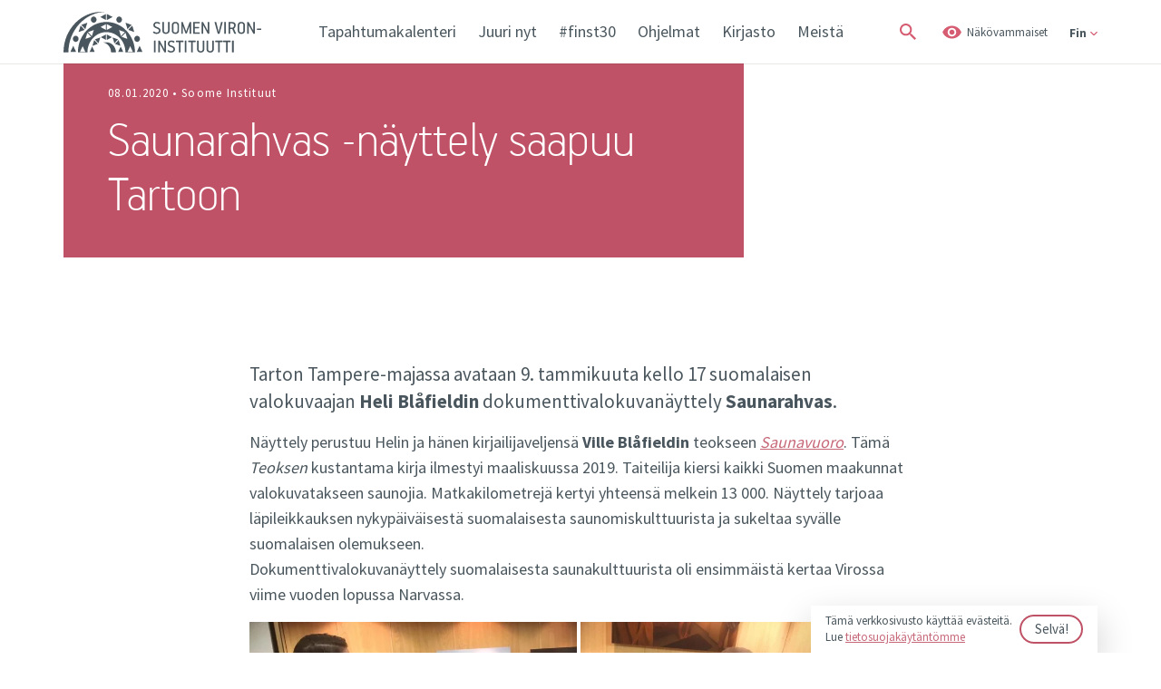

--- FILE ---
content_type: text/html; charset=UTF-8
request_url: https://finst.ee/fi/uutiset/saunarahvas-nayttely-saapuu-tartoon/?tag=2022-fi-2
body_size: 14605
content:
<!DOCTYPE html>
<html lang="fi" class="no-js">
	<head>
		<meta charset="UTF-8">
		<title>  Saunarahvas -näyttely saapuu Tartoon | Suomen Viron-instituutti</title>
        <link href="https://fonts.googleapis.com/css?family=Source+Sans+Pro:300,400,600,700&display=swap" rel="stylesheet">
		<link href="https://fonts.googleapis.com/css?family=IBM+Plex+Sans&display=swap" rel="stylesheet">

		<link rel="icon" sizes="16x16" href="https://finst.ee/wp-content/themes/Bonamore/img/icons/favicon-16x16.png">
		<link rel="icon" sizes="32x32" href="https://finst.ee/wp-content/themes/Bonamore/img/icons/favicon-32x32.png">
		<link rel="icon" sizes="150x150" href="https://finst.ee/wp-content/themes/Bonamore/img/icons/mstile-150x150.png">
		<link rel="mask-icon" href="https://finst.ee/wp-content/themes/Bonamore/img/icons/safari-pinned-tab.svg" color="#ff0000">
		<link rel="manifest" href="https://finst.ee/wp-content/themes/Bonamore/img/icons/site.webmanifest">
		<link rel="apple-touch-icon" sizes="180x180" href="https://finst.ee/wp-content/themes/Bonamore/img/icons/apple-touch-icon.png">
		<link href="https://finst.ee/wp-content/themes/Bonamore/img/icons/favicon.ico" rel="shortcut icon">
		<meta http-equiv="X-UA-Compatible" content="IE=edge,chrome=1">
		<meta name="viewport" content="width=device-width, initial-scale=1.0">
		<meta name="description" content="Soome Eesti Instituudi Sihtasutus">
		<meta name='robots' content='max-image-preview:large' />
	<style>img:is([sizes="auto" i], [sizes^="auto," i]) { contain-intrinsic-size: 3000px 1500px }</style>
	<link rel="alternate" hreflang="et" href="https://finst.ee/uudised/dokumentaalnaitus-saunarahvas-avatakse-nuud-tartus/" />
<link rel="alternate" hreflang="fi" href="https://finst.ee/fi/uutiset/saunarahvas-nayttely-saapuu-tartoon/" />
<link rel="alternate" hreflang="x-default" href="https://finst.ee/uudised/dokumentaalnaitus-saunarahvas-avatakse-nuud-tartus/" />
<link rel='dns-prefetch' href='//cdn.jsdelivr.net' />
<link rel='stylesheet' id='bootstrap-css' href='https://finst.ee/wp-content/themes/Bonamore/assets/css/bootstrap.min.css?ver=1.0' type='text/css' media='all' />
<link rel='stylesheet' id='jquery-ui-css' href='https://finst.ee/wp-content/themes/Bonamore/assets/css/jquery-ui.min.css?ver=1.0' type='text/css' media='all' />
<link rel='stylesheet' id='bxslider-css' href='https://cdn.jsdelivr.net/bxslider/4.2.12/jquery.bxslider.css?ver=1.0' type='text/css' media='all' />
<link rel='stylesheet' id='basic-css' href='https://finst.ee/wp-content/themes/Bonamore/style.css?ver=1.0' type='text/css' media='all' />
<link rel='stylesheet' id='styles-css' href='https://finst.ee/wp-content/themes/Bonamore/scss/css/styles.css?ver=1.4' type='text/css' media='all' />
<link rel='stylesheet' id='styles_mobile-css' href='https://finst.ee/wp-content/themes/Bonamore/scss/css/styles_mobile.css?ver=1.2' type='text/css' media='all' />
<link rel='stylesheet' id='basic-extra-css' href='https://finst.ee/wp-content/themes/Bonamore/scss/css/style-extra.css?ver=1.0' type='text/css' media='all' />
<link rel='stylesheet' id='mob-css' href='https://finst.ee/wp-content/themes/Bonamore/scss/css/mob.css?ver=1.0' type='text/css' media='all' />
<link rel='stylesheet' id='wp-block-library-css' href='https://finst.ee/wp-includes/css/dist/block-library/style.min.css?ver=6.8.3' type='text/css' media='all' />
<style id='classic-theme-styles-inline-css' type='text/css'>
/*! This file is auto-generated */
.wp-block-button__link{color:#fff;background-color:#32373c;border-radius:9999px;box-shadow:none;text-decoration:none;padding:calc(.667em + 2px) calc(1.333em + 2px);font-size:1.125em}.wp-block-file__button{background:#32373c;color:#fff;text-decoration:none}
</style>
<style id='global-styles-inline-css' type='text/css'>
:root{--wp--preset--aspect-ratio--square: 1;--wp--preset--aspect-ratio--4-3: 4/3;--wp--preset--aspect-ratio--3-4: 3/4;--wp--preset--aspect-ratio--3-2: 3/2;--wp--preset--aspect-ratio--2-3: 2/3;--wp--preset--aspect-ratio--16-9: 16/9;--wp--preset--aspect-ratio--9-16: 9/16;--wp--preset--color--black: #000000;--wp--preset--color--cyan-bluish-gray: #abb8c3;--wp--preset--color--white: #ffffff;--wp--preset--color--pale-pink: #f78da7;--wp--preset--color--vivid-red: #cf2e2e;--wp--preset--color--luminous-vivid-orange: #ff6900;--wp--preset--color--luminous-vivid-amber: #fcb900;--wp--preset--color--light-green-cyan: #7bdcb5;--wp--preset--color--vivid-green-cyan: #00d084;--wp--preset--color--pale-cyan-blue: #8ed1fc;--wp--preset--color--vivid-cyan-blue: #0693e3;--wp--preset--color--vivid-purple: #9b51e0;--wp--preset--gradient--vivid-cyan-blue-to-vivid-purple: linear-gradient(135deg,rgba(6,147,227,1) 0%,rgb(155,81,224) 100%);--wp--preset--gradient--light-green-cyan-to-vivid-green-cyan: linear-gradient(135deg,rgb(122,220,180) 0%,rgb(0,208,130) 100%);--wp--preset--gradient--luminous-vivid-amber-to-luminous-vivid-orange: linear-gradient(135deg,rgba(252,185,0,1) 0%,rgba(255,105,0,1) 100%);--wp--preset--gradient--luminous-vivid-orange-to-vivid-red: linear-gradient(135deg,rgba(255,105,0,1) 0%,rgb(207,46,46) 100%);--wp--preset--gradient--very-light-gray-to-cyan-bluish-gray: linear-gradient(135deg,rgb(238,238,238) 0%,rgb(169,184,195) 100%);--wp--preset--gradient--cool-to-warm-spectrum: linear-gradient(135deg,rgb(74,234,220) 0%,rgb(151,120,209) 20%,rgb(207,42,186) 40%,rgb(238,44,130) 60%,rgb(251,105,98) 80%,rgb(254,248,76) 100%);--wp--preset--gradient--blush-light-purple: linear-gradient(135deg,rgb(255,206,236) 0%,rgb(152,150,240) 100%);--wp--preset--gradient--blush-bordeaux: linear-gradient(135deg,rgb(254,205,165) 0%,rgb(254,45,45) 50%,rgb(107,0,62) 100%);--wp--preset--gradient--luminous-dusk: linear-gradient(135deg,rgb(255,203,112) 0%,rgb(199,81,192) 50%,rgb(65,88,208) 100%);--wp--preset--gradient--pale-ocean: linear-gradient(135deg,rgb(255,245,203) 0%,rgb(182,227,212) 50%,rgb(51,167,181) 100%);--wp--preset--gradient--electric-grass: linear-gradient(135deg,rgb(202,248,128) 0%,rgb(113,206,126) 100%);--wp--preset--gradient--midnight: linear-gradient(135deg,rgb(2,3,129) 0%,rgb(40,116,252) 100%);--wp--preset--font-size--small: 13px;--wp--preset--font-size--medium: 20px;--wp--preset--font-size--large: 36px;--wp--preset--font-size--x-large: 42px;--wp--preset--spacing--20: 0.44rem;--wp--preset--spacing--30: 0.67rem;--wp--preset--spacing--40: 1rem;--wp--preset--spacing--50: 1.5rem;--wp--preset--spacing--60: 2.25rem;--wp--preset--spacing--70: 3.38rem;--wp--preset--spacing--80: 5.06rem;--wp--preset--shadow--natural: 6px 6px 9px rgba(0, 0, 0, 0.2);--wp--preset--shadow--deep: 12px 12px 50px rgba(0, 0, 0, 0.4);--wp--preset--shadow--sharp: 6px 6px 0px rgba(0, 0, 0, 0.2);--wp--preset--shadow--outlined: 6px 6px 0px -3px rgba(255, 255, 255, 1), 6px 6px rgba(0, 0, 0, 1);--wp--preset--shadow--crisp: 6px 6px 0px rgba(0, 0, 0, 1);}:where(.is-layout-flex){gap: 0.5em;}:where(.is-layout-grid){gap: 0.5em;}body .is-layout-flex{display: flex;}.is-layout-flex{flex-wrap: wrap;align-items: center;}.is-layout-flex > :is(*, div){margin: 0;}body .is-layout-grid{display: grid;}.is-layout-grid > :is(*, div){margin: 0;}:where(.wp-block-columns.is-layout-flex){gap: 2em;}:where(.wp-block-columns.is-layout-grid){gap: 2em;}:where(.wp-block-post-template.is-layout-flex){gap: 1.25em;}:where(.wp-block-post-template.is-layout-grid){gap: 1.25em;}.has-black-color{color: var(--wp--preset--color--black) !important;}.has-cyan-bluish-gray-color{color: var(--wp--preset--color--cyan-bluish-gray) !important;}.has-white-color{color: var(--wp--preset--color--white) !important;}.has-pale-pink-color{color: var(--wp--preset--color--pale-pink) !important;}.has-vivid-red-color{color: var(--wp--preset--color--vivid-red) !important;}.has-luminous-vivid-orange-color{color: var(--wp--preset--color--luminous-vivid-orange) !important;}.has-luminous-vivid-amber-color{color: var(--wp--preset--color--luminous-vivid-amber) !important;}.has-light-green-cyan-color{color: var(--wp--preset--color--light-green-cyan) !important;}.has-vivid-green-cyan-color{color: var(--wp--preset--color--vivid-green-cyan) !important;}.has-pale-cyan-blue-color{color: var(--wp--preset--color--pale-cyan-blue) !important;}.has-vivid-cyan-blue-color{color: var(--wp--preset--color--vivid-cyan-blue) !important;}.has-vivid-purple-color{color: var(--wp--preset--color--vivid-purple) !important;}.has-black-background-color{background-color: var(--wp--preset--color--black) !important;}.has-cyan-bluish-gray-background-color{background-color: var(--wp--preset--color--cyan-bluish-gray) !important;}.has-white-background-color{background-color: var(--wp--preset--color--white) !important;}.has-pale-pink-background-color{background-color: var(--wp--preset--color--pale-pink) !important;}.has-vivid-red-background-color{background-color: var(--wp--preset--color--vivid-red) !important;}.has-luminous-vivid-orange-background-color{background-color: var(--wp--preset--color--luminous-vivid-orange) !important;}.has-luminous-vivid-amber-background-color{background-color: var(--wp--preset--color--luminous-vivid-amber) !important;}.has-light-green-cyan-background-color{background-color: var(--wp--preset--color--light-green-cyan) !important;}.has-vivid-green-cyan-background-color{background-color: var(--wp--preset--color--vivid-green-cyan) !important;}.has-pale-cyan-blue-background-color{background-color: var(--wp--preset--color--pale-cyan-blue) !important;}.has-vivid-cyan-blue-background-color{background-color: var(--wp--preset--color--vivid-cyan-blue) !important;}.has-vivid-purple-background-color{background-color: var(--wp--preset--color--vivid-purple) !important;}.has-black-border-color{border-color: var(--wp--preset--color--black) !important;}.has-cyan-bluish-gray-border-color{border-color: var(--wp--preset--color--cyan-bluish-gray) !important;}.has-white-border-color{border-color: var(--wp--preset--color--white) !important;}.has-pale-pink-border-color{border-color: var(--wp--preset--color--pale-pink) !important;}.has-vivid-red-border-color{border-color: var(--wp--preset--color--vivid-red) !important;}.has-luminous-vivid-orange-border-color{border-color: var(--wp--preset--color--luminous-vivid-orange) !important;}.has-luminous-vivid-amber-border-color{border-color: var(--wp--preset--color--luminous-vivid-amber) !important;}.has-light-green-cyan-border-color{border-color: var(--wp--preset--color--light-green-cyan) !important;}.has-vivid-green-cyan-border-color{border-color: var(--wp--preset--color--vivid-green-cyan) !important;}.has-pale-cyan-blue-border-color{border-color: var(--wp--preset--color--pale-cyan-blue) !important;}.has-vivid-cyan-blue-border-color{border-color: var(--wp--preset--color--vivid-cyan-blue) !important;}.has-vivid-purple-border-color{border-color: var(--wp--preset--color--vivid-purple) !important;}.has-vivid-cyan-blue-to-vivid-purple-gradient-background{background: var(--wp--preset--gradient--vivid-cyan-blue-to-vivid-purple) !important;}.has-light-green-cyan-to-vivid-green-cyan-gradient-background{background: var(--wp--preset--gradient--light-green-cyan-to-vivid-green-cyan) !important;}.has-luminous-vivid-amber-to-luminous-vivid-orange-gradient-background{background: var(--wp--preset--gradient--luminous-vivid-amber-to-luminous-vivid-orange) !important;}.has-luminous-vivid-orange-to-vivid-red-gradient-background{background: var(--wp--preset--gradient--luminous-vivid-orange-to-vivid-red) !important;}.has-very-light-gray-to-cyan-bluish-gray-gradient-background{background: var(--wp--preset--gradient--very-light-gray-to-cyan-bluish-gray) !important;}.has-cool-to-warm-spectrum-gradient-background{background: var(--wp--preset--gradient--cool-to-warm-spectrum) !important;}.has-blush-light-purple-gradient-background{background: var(--wp--preset--gradient--blush-light-purple) !important;}.has-blush-bordeaux-gradient-background{background: var(--wp--preset--gradient--blush-bordeaux) !important;}.has-luminous-dusk-gradient-background{background: var(--wp--preset--gradient--luminous-dusk) !important;}.has-pale-ocean-gradient-background{background: var(--wp--preset--gradient--pale-ocean) !important;}.has-electric-grass-gradient-background{background: var(--wp--preset--gradient--electric-grass) !important;}.has-midnight-gradient-background{background: var(--wp--preset--gradient--midnight) !important;}.has-small-font-size{font-size: var(--wp--preset--font-size--small) !important;}.has-medium-font-size{font-size: var(--wp--preset--font-size--medium) !important;}.has-large-font-size{font-size: var(--wp--preset--font-size--large) !important;}.has-x-large-font-size{font-size: var(--wp--preset--font-size--x-large) !important;}
:where(.wp-block-post-template.is-layout-flex){gap: 1.25em;}:where(.wp-block-post-template.is-layout-grid){gap: 1.25em;}
:where(.wp-block-columns.is-layout-flex){gap: 2em;}:where(.wp-block-columns.is-layout-grid){gap: 2em;}
:root :where(.wp-block-pullquote){font-size: 1.5em;line-height: 1.6;}
</style>
<link rel='stylesheet' id='cms-navigation-style-base-css' href='https://finst.ee/wp-content/plugins/wpml-cms-nav/res/css/cms-navigation-base.css?ver=1.5.6' type='text/css' media='screen' />
<link rel='stylesheet' id='cms-navigation-style-css' href='https://finst.ee/wp-content/plugins/wpml-cms-nav/res/css/cms-navigation.css?ver=1.5.6' type='text/css' media='screen' />
<script type="text/javascript" src="https://finst.ee/wp-includes/js/jquery/jquery.min.js?ver=3.7.1" id="jquery-core-js"></script>
<script type="text/javascript" src="https://finst.ee/wp-includes/js/jquery/jquery-migrate.min.js?ver=3.4.1" id="jquery-migrate-js"></script>
<script type="text/javascript" src="https://finst.ee/wp-content/themes/Bonamore/js/script.js?ver=1.0.0" id="script-js"></script>
<script type="text/javascript" src="https://finst.ee/wp-content/themes/Bonamore/js/jquery.cookie.js?ver=1.0.0" id="cookie-js"></script>
<script type="text/javascript" src="https://finst.ee/wp-content/themes/Bonamore/assets/js/bootstrap.bundle.min.js?ver=1.0.0" id="bootstrap-js"></script>
<script type="text/javascript" src="https://finst.ee/wp-content/themes/Bonamore/assets/js/jquery-ui.min.js?ver=1.0.0" id="jquery-ui-js"></script>
<script type="text/javascript" src="https://cdn.jsdelivr.net/bxslider/4.2.12/jquery.bxslider.min.js?ver=1.0.0" id="bxslider-js"></script>
<script type="text/javascript" id="wpml-cookie-js-extra">
/* <![CDATA[ */
var wpml_cookies = {"wp-wpml_current_language":{"value":"fi","expires":1,"path":"\/"}};
var wpml_cookies = {"wp-wpml_current_language":{"value":"fi","expires":1,"path":"\/"}};
/* ]]> */
</script>
<script type="text/javascript" src="https://finst.ee/wp-content/plugins/sitepress-multilingual-cms/res/js/cookies/language-cookie.js?ver=485900" id="wpml-cookie-js" defer="defer" data-wp-strategy="defer"></script>
<link rel="https://api.w.org/" href="https://finst.ee/fi/wp-json/" /><link rel="alternate" title="JSON" type="application/json" href="https://finst.ee/fi/wp-json/wp/v2/posts/27865" /><link rel="alternate" title="oEmbed (JSON)" type="application/json+oembed" href="https://finst.ee/fi/wp-json/oembed/1.0/embed?url=https%3A%2F%2Ffinst.ee%2Ffi%2Fuutiset%2Fsaunarahvas-nayttely-saapuu-tartoon%2F" />
<link rel="alternate" title="oEmbed (XML)" type="text/xml+oembed" href="https://finst.ee/fi/wp-json/oembed/1.0/embed?url=https%3A%2F%2Ffinst.ee%2Ffi%2Fuutiset%2Fsaunarahvas-nayttely-saapuu-tartoon%2F&#038;format=xml" />
<meta name="generator" content="WPML ver:4.8.5 stt:1,15,18,46;" />
<!-- Stream WordPress user activity plugin v4.1.1 -->

				
		<meta property="og:title" content="  Saunarahvas -näyttely saapuu Tartoon | Suomen Viron-instituutti" />
		<meta property="og:type" content="article" />
		<meta property="og:url" content="https://finst.ee/fi/uutiset/saunarahvas-nayttely-saapuu-tartoon/" />
					<meta property="og:description" content="Tarton Tampere-majassa avataan 9. tammikuuta kello 17 suomalaisen valokuvaajan Heli Blåfieldin dokumenttivalokuvanäyttely Saunarahvas." />
		
		
							
		
		<meta property="og:image" content="https://finst.ee/wp-content/uploads/2020/01/70724096_2823268997705200_6266364397329842176_o.jpg" />
		<meta property="og:image:width" content="400" />
		<meta property="og:image:height" content="300" />
		
		<meta name="twitter:card" content="summary" />
		<meta name="twitter:url" content="https://finst.ee/fi/uutiset/saunarahvas-nayttely-saapuu-tartoon/" />
		<meta name="twitter:title" content="  Saunarahvas -näyttely saapuu Tartoon | Suomen Viron-instituutti" />
		<meta name="twitter:image" content="https://finst.ee/wp-content/uploads/2020/01/70724096_2823268997705200_6266364397329842176_o.jpg" />
		
		<!-- Global site tag (gtag.js) - Google Analytics -->
		<script async src="https://www.googletagmanager.com/gtag/js?id=UA-154808564-1"></script>
		<script>
			window.dataLayer = window.dataLayer || [];
			function gtag(){dataLayer.push(arguments);}
			gtag('js', new Date());

			gtag('config', 'UA-154808564-1');
		</script>

		<!-- Facebook Pixel Code -->
		<script>
			!function(f,b,e,v,n,t,s){if(f.fbq)return;n=f.fbq=function(){n.callMethod?
			n.callMethod.apply(n,arguments):n.queue.push(arguments)};if(!f._fbq)f._fbq=n;
			n.push=n;n.loaded=!0;n.version='2.0';n.queue=[];t=b.createElement(e);t.async=!0;
			t.src=v;s=b.getElementsByTagName(e)[0];s.parentNode.insertBefore(t,s)}(window,
			document,'script','https://connect.facebook.net/en_US/fbevents.js');
			fbq('init', '1185867471442574'); // Insert your pixel ID here.
			fbq('track', 'PageView');
			</script>
			<noscript><img height="1" width="1" style="display:none"
			src="https://www.facebook.com/tr?id=1185867471442574&ev=PageView&noscript=1"
		/></noscript>
		<!-- DO NOT MODIFY -->
		<!-- End Facebook Pixel Code -->

	</head>
	
	
	<body class="wp-singular post-template-default single single-post postid-27865 single-format-standard wp-theme-Bonamore saunarahvas-nayttely-saapuu-tartoon" data-fontsize="1" data-contrasts="1">

		
		 
			<div id="accept_cookies">
				<p>Tämä verkkosivusto käyttää evästeitä. <br> Lue <a href="/fi/tietosuojaseloste/"> tietosuojakäytäntömme </a></p>
				<button>Selvä!</button>
			</div>
		
		<header>
			<div class="container">
				<div class="row">
					<div class="col header-col">

																				<div class="logo">
								<a tabindex="0" href="https://finst.ee/fi/" class="logo-img default"><img src="https://finst.ee/wp-content/uploads/2019/12/logo-fin.svg" alt="Logo" ></a>
								<a href="https://finst.ee/fi/" class="logo-img yellow"><img src="https://finst.ee/wp-content/uploads/2019/12/logo-fin_contrasts.svg" alt="Logo" ></a>
							</div>
												
						<div class="tablet_btns">
							<div tabindex="0" class="search_btn">
								<span class="icon"></span>
							</div>

							<div tabindex="0" class="visually">
								<span>Näkövammaiset</span>
							</div>
						</div>

						<div class="mobile-menu-btn-wrapper">
							<p>Menüü</p>
							<button type="button" class="mobile-menu-btn">
								<span></span>
								<span></span>
								<span></span>
							</button>
						</div>

						<div class="mobile-helper-wrapper">
							<button type="button" class="mobile-menu-btn a close-mobile-helper">
								<span></span>
								<span></span>
								<span></span>
							</button>

															<div class="mobile_language_switcher">
									<ul>
																					<li>
												<a data-active="0" href="https://finst.ee/uudised/dokumentaalnaitus-saunarahvas-avatakse-nuud-tartus/">Est</a>
											</li>
																					<li>
												<a data-active="1" href="https://finst.ee/fi/uutiset/saunarahvas-nayttely-saapuu-tartoon/">Fin</a>
											</li>
																					<li>
												<a data-active="0" href="https://finst.ee/en/">Eng</a>
											</li>
																					<li>
												<a data-active="0" href="https://finst.ee/ru/">Rus</a>
											</li>
																			</ul>
								</div>
														
							<div id="mobile_header_menu">
								<ul><li id="menu-item-23917" class="menu-item menu-item-type-post_type menu-item-object-page menu-item-23917"><a href="https://finst.ee/fi/tapahtumakalenteri/">Tapahtumakalenteri</a></li>
<li id="menu-item-23918" class="menu-item menu-item-type-post_type menu-item-object-page menu-item-23918"><a href="https://finst.ee/fi/juuri-nyt/">Juuri nyt</a></li>
<li id="menu-item-33811" class="menu-item menu-item-type-post_type menu-item-object-page menu-item-33811"><a href="https://finst.ee/fi/30-vuotta/">#finst30</a></li>
<li id="menu-item-23919" class="menu-item menu-item-type-post_type menu-item-object-page menu-item-has-children menu-item-23919"><a href="https://finst.ee/fi/ohjelmat/">Ohjelmat</a>
<ul class="sub-menu">
	<li id="menu-item-26058" class="menu-item menu-item-type-post_type menu-item-object-page menu-item-26058"><a href="https://finst.ee/fi/ohjelmat/kielenopetus-ja-koulutus/">Kielenopetus ja koulutus</a></li>
	<li id="menu-item-26200" class="menu-item menu-item-type-post_type menu-item-object-page menu-item-26200"><a href="https://finst.ee/fi/ohjelmat/kulttuuri-ja-taide/">Kulttuuri ja taide</a></li>
	<li id="menu-item-26178" class="menu-item menu-item-type-post_type menu-item-object-page menu-item-26178"><a href="https://finst.ee/fi/ohjelmat/kiertonayttelyt/">Kiertonäyttelyt</a></li>
	<li id="menu-item-26060" class="menu-item menu-item-type-post_type menu-item-object-page menu-item-26060"><a href="https://finst.ee/fi/ohjelmat/yhteiskunta/">Yhteiskunta</a></li>
</ul>
</li>
<li id="menu-item-23920" class="menu-item menu-item-type-post_type menu-item-object-page menu-item-has-children menu-item-23920"><a href="https://finst.ee/fi/kirjasto/">Kirjasto</a>
<ul class="sub-menu">
	<li id="menu-item-32210" class="menu-item menu-item-type-post_type menu-item-object-page menu-item-32210"><a href="https://finst.ee/fi/kirjasto/keskustelupiiri-tartossa/">Keskustelupiiri</a></li>
	<li id="menu-item-26064" class="menu-item menu-item-type-post_type menu-item-object-page menu-item-26064"><a href="https://finst.ee/fi/kirjasto/sanoma-ja-aikakauslehdet/">Sanoma- ja aikakauslehdet</a></li>
	<li id="menu-item-26065" class="menu-item menu-item-type-post_type menu-item-object-page menu-item-26065"><a href="https://finst.ee/fi/kirjasto/valikoima-suomalaista-sarjakuvaa/">Valikoima suomalaista sarjakuvaa</a></li>
</ul>
</li>
<li id="menu-item-23921" class="menu-item menu-item-type-post_type menu-item-object-page menu-item-23921"><a href="https://finst.ee/fi/meista/">Meistä</a></li>
</ul>							</div>

							<div id="header_menu">
								<ul><li class="menu-item menu-item-type-post_type menu-item-object-page menu-item-23917"><a href="https://finst.ee/fi/tapahtumakalenteri/">Tapahtumakalenteri</a></li>
<li class="menu-item menu-item-type-post_type menu-item-object-page menu-item-23918"><a href="https://finst.ee/fi/juuri-nyt/">Juuri nyt</a></li>
<li class="menu-item menu-item-type-post_type menu-item-object-page menu-item-33811"><a href="https://finst.ee/fi/30-vuotta/">#finst30</a></li>
<li class="menu-item menu-item-type-post_type menu-item-object-page menu-item-23919"><a href="https://finst.ee/fi/ohjelmat/">Ohjelmat</a></li>
<li class="menu-item menu-item-type-post_type menu-item-object-page menu-item-23920"><a href="https://finst.ee/fi/kirjasto/">Kirjasto</a></li>
<li class="menu-item menu-item-type-post_type menu-item-object-page menu-item-23921"><a href="https://finst.ee/fi/meista/">Meistä</a></li>
</ul>							</div>

							<div class="header_right">
								<div tabindex="0" class="search_btn">
									<span class="icon"></span>
								</div>

								<div tabindex="0" class="visually">
									<span>Näkövammaiset</span>
								</div>
								
								<form role="search" method="get" class="search-form" action="https://finst.ee/fi/otsing">
									<label>
										<input type="text" aria-label="Hae sivustolta" class="search-field" placeholder="Hae sivustolta" value="" name="i" title="Search for:" />
									</label>
									<input tabindex="0" type="submit" class="search-submit" value="Hae" />
								</form>

																	<div tabindex="0" class="language_switcher">
										<span class="current_language">Fin</span>
										<ul>
																																				<li>
														<a href="https://finst.ee/uudised/dokumentaalnaitus-saunarahvas-avatakse-nuud-tartus/">Est</a>
													</li>
																																																																							<li>
														<a href="https://finst.ee/en/">Eng</a>
													</li>
																																																<li>
														<a href="https://finst.ee/ru/">Rus</a>
													</li>
																																	</ul>
									</div>
															</div>
						</div>

						
						<div class="visually_wrapper">
							<div tabindex="0" class="close-btn"></div>
							<div class="container">
								<div class="row">
									<div class="col-12">
										<div class="options">
											<div class="option-item text-size">
												<h2>tekstin koko</h2>
												<div class="selections">
													<button tabindex="0" class="text-size-selection " data-fontsize="3">Isoin</button>
													<button tabindex="0" class="text-size-selection " data-fontsize="2">Iso</button>
													<button tabindex="0" class="text-size-selection active" data-fontsize="1">Normaali (oletus)</button>
												</div>
											</div>
											<div class="option-item body-contrasts">
												<h2>Kontrasti</h2>
												<div class="selections">
													<button tabindex="0" class="body-contrasts-selection " data-contrasts="2"> Kontrasti</button>
													<button tabindex="0" class="body-contrasts-selection active" data-contrasts="1">Normaali (oletus)</button>
												</div>
											</div>
										</div>
										<div class="buttons">
											<button tabindex="0" class="confirm_settings">Vahvista valinnat</button>
											<button tabindex="0" class="reset_settings">Palauta asetukset</button>
										</div>
									</div>
								</div>
							</div>
						</div>
						

					</div>
				</div>
			</div>

								</header>
		
		
					
        <div class="no-banner-push">
    </div>
            <div class="page_title banner_narrow_title extraTitle">
            <div class="container">
                <div class="page_title_wrapper">
                                                                                        <span class="sirec">08.01.2020 &bull; Soome Instituut</span>    
                                        <h1>Saunarahvas -näyttely saapuu Tartoon</h1>
                                    </div>
            </div>
        </div>
    
				
		<div class="main_wrapper">
	<main role="main">

		<section>
			
			<div class="container">

				<div class="content col-8 offset-2" data-view="event-default">

					<div class="narrow">

						<div class="row">

							<div class="col">

								
									<article id="post-27865" class="post-27865 post type-post status-publish format-standard has-post-thumbnail hentry category-uutiset tag-nayttely tag-valokuvaus tag-yhteiskunta">

										<p class="lead">Tarton Tampere-majassa avataan 9. tammikuuta kello 17 suomalaisen valokuvaajan <strong>Heli Blåfieldin</strong> dokumenttivalokuvanäyttely <strong>Saunarahvas</strong>.</p>
<p>Näyttely perustuu Helin ja hänen kirjailijaveljensä <strong>Ville Blåfieldin</strong> teokseen <a title="Lue enemmän kirjasta Saunavuoro" href="http://www.teos.fi/kirjat/kaikki/2019-kev%C3%A4t/saunavuoro.html" target="_blank" rel="noopener noreferrer"><em>Saunavuoro</em></a>. Tämä <em>Teoksen</em> kustantama kirja ilmestyi maaliskuussa 2019. Taiteilija kiersi kaikki Suomen maakunnat valokuvatakseen saunojia. Matkakilometrejä kertyi yhteensä melkein 13 000. Näyttely tarjoaa läpileikkauksen nykypäiväisestä suomalaisesta saunomiskulttuurista ja sukeltaa syvälle suomalaisen olemukseen.<br />
Dokumenttivalokuvanäyttely suomalaisesta saunakulttuurista oli ensimmäistä kertaa Virossa viime vuoden lopussa Narvassa.</p>
<div class="gallery_container"><div style="background-image: url(https://finst.ee/wp-content/uploads/2020/01/75380322_2823268911038542_4094957313339686912_o-700x525.jpg)"><img decoding="async" alt="Gallery" src="https://finst.ee/wp-content/uploads/2020/01/75380322_2823268911038542_4094957313339686912_o-700x525.jpg" /></div><div style="background-image: url(https://finst.ee/wp-content/uploads/2020/01/75380219_2823269907705109_9156668214040592384_o-700x525.jpg)"><img decoding="async" alt="Gallery" src="https://finst.ee/wp-content/uploads/2020/01/75380219_2823269907705109_9156668214040592384_o-700x525.jpg" /></div><div style="background-image: url(https://finst.ee/wp-content/uploads/2020/01/70724096_2823268997705200_6266364397329842176_o-700x525.jpg)"><img decoding="async" alt="Gallery" src="https://finst.ee/wp-content/uploads/2020/01/70724096_2823268997705200_6266364397329842176_o-700x525.jpg" /></div><div style="background-image: url(https://finst.ee/wp-content/uploads/2020/01/75462421_2823270044371762_6225481746100518912_o-700x525.jpg)"><img decoding="async" alt="Gallery" src="https://finst.ee/wp-content/uploads/2020/01/75462421_2823270044371762_6225481746100518912_o-700x525.jpg" /></div></div>
<p>Valokuvanäyttely on avoinna tammikuun loppuun saakka. Tampere-majan galleria (Tartu, Jaani 4) on auki joka päivä klo 9-18. Näyttelyyn on vapaa pääsy!</p>

									</article>

								
								<div class="news-item-tags"><span>Aiheet</span><a href="https://finst.ee/intervjuud?tag=nayttely">näyttely</a><a href="https://finst.ee/intervjuud?tag=valokuvaus">Valokuvaus</a><a href="https://finst.ee/intervjuud?tag=yhteiskunta">Yhteiskunta</a></div>
							</div>

						</div>

					</div>

				</div>

			</div>
			
		</section>

	</main>

		

    <div class="related_blocks on-air-sections">

                    <div class="section news-block">
                <div class="container">
                    <div class="row">
                        <div class="col-12">
                            <div class="title_helper">
                                <h2>Samasta aiheesta vielä</h2>
                            </div>
                            <div class="news-items"><div tabindex="0" class="news-item " data-url="http://finst.ee/fi/uutiset//tarttossa-perustettiin-ainola-keskus"><div class="image" style="background-image: url(https://finst.ee/wp-content/uploads/2025/10/image-2025-10-06t212137.547-400x300.jpg)"><img alt="Tartossa perustettiin Ainola Keskus" src="https://finst.ee/wp-content/uploads/2025/10/image-2025-10-06t212137.547-400x300.jpg" /></div><div class="news-item-tags"><a href="http://finst.ee/fi/uutiset/?tag=koostoo-fi">koostöö</a><a href="http://finst.ee/fi/uutiset/?tag=kultuuripealinn-fi">kultuuripealinn</a><a href="http://finst.ee/fi/uutiset/?tag=yhteiskunta">Yhteiskunta</a><a href="http://finst.ee/fi/uutiset/?tag=yhteistyo">yhteistyö</a></div><div class="news-item-title"><h3>Tartossa perustettiin Ainola Keskus</h3></div><div class="news-item-date"><span>06.10.2025</span></div></div><div tabindex="0" class="news-item " data-url="http://finst.ee/fi/uutiset//eesti-noorte-keeleoppereisid-soome-koolidesse-said-positiivse-avapaugu"><div class="image" style="background-image: url(https://finst.ee/wp-content/uploads/2022/11/313483204_516887713618264_5893702148300707398_n-e1667805498208-363x300.jpg)"><img alt="Viron nuorten kieliopintomatkat Suomen kouluihin alkoivat positiivisissa tunnelmissa" src="https://finst.ee/wp-content/uploads/2022/11/313483204_516887713618264_5893702148300707398_n-e1667805498208-363x300.jpg" /></div><div class="news-item-tags"><a href="http://finst.ee/fi/uutiset/?tag=2022-fi">2022</a><a href="http://finst.ee/fi/uutiset/?tag=haridus-fi">Haridus</a><a href="http://finst.ee/fi/uutiset/?tag=kieli">Kieli</a><a href="http://finst.ee/fi/uutiset/?tag=kogemus-fi">Kogemus</a><a href="http://finst.ee/fi/uutiset/?tag=koulutus">Koulutus</a><a href="http://finst.ee/fi/uutiset/?tag=soome-keel-fi">Soome keel</a><a href="http://finst.ee/fi/uutiset/?tag=uhiskond-fi">Ühiskond</a><a href="http://finst.ee/fi/uutiset/?tag=yhteiskunta">Yhteiskunta</a></div><div class="news-item-title"><h3>Viron nuorten kieliopintomatkat Suomen kouluihin alkoivat positiivisissa tunnelmissa</h3></div><div class="news-item-date"><span>07.11.2022</span></div></div><div tabindex="0" class="news-item " data-url="http://finst.ee/fi/uutiset//kansainvalisessa-nuorille-suunnatussa-projektissa-analoginen-kohtaa-digitaalisen"><div class="image" style="background-image: url(https://finst.ee/wp-content/uploads/2022/09/20220910_120853-225x300.jpg)"><img alt="Kansainvälisessä nuorille suunnatussa projektissa analoginen kohtaa digitaalisen" src="https://finst.ee/wp-content/uploads/2022/09/20220910_120853-225x300.jpg" /></div><div class="news-item-tags"><a href="http://finst.ee/fi/uutiset/?tag=2022-fi">2022</a><a href="http://finst.ee/fi/uutiset/?tag=diggiloo">diggiloo</a><a href="http://finst.ee/fi/uutiset/?tag=taide">Taide</a><a href="http://finst.ee/fi/uutiset/?tag=yhteiskunta">Yhteiskunta</a></div><div class="news-item-title"><h3>Kansainvälisessä nuorille suunnatussa projektissa analoginen kohtaa digitaalisen</h3></div><div class="news-item-date"><span>26.09.2022</span></div></div><div tabindex="0" class="news-item hidden" data-url="http://finst.ee/fi/uutiset//tarton-ja-tampereen-nuoret-maalaavat-tarttoon-ystavyysmuraalin"><div class="image" style="background-image: url(https://finst.ee/wp-content/uploads/2022/09/soome-paev-tartus-500x281.png)"><img alt="Tarton ja Tampereen nuoret  maalaavat Tarttoon ystävyysmuraalin" src="https://finst.ee/wp-content/uploads/2022/09/soome-paev-tartus-500x281.png" /></div><div class="news-item-tags"><a href="http://finst.ee/fi/uutiset/?tag=2022-fi">2022</a><a href="http://finst.ee/fi/uutiset/?tag=2022-fi-2">2022</a><a href="http://finst.ee/fi/uutiset/?tag=kirjallisuus">Kirjallisuus</a><a href="http://finst.ee/fi/uutiset/?tag=kulttuuri">Kulttuuri</a><a href="http://finst.ee/fi/uutiset/?tag=kultuur-fi">kultuur</a><a href="http://finst.ee/fi/uutiset/?tag=kunst-fi">Kunst</a><a href="http://finst.ee/fi/uutiset/?tag=taide">Taide</a><a href="http://finst.ee/fi/uutiset/?tag=uhiskond-fi">Ühiskond</a><a href="http://finst.ee/fi/uutiset/?tag=yhteiskunta">Yhteiskunta</a></div><div class="news-item-title"><h3>Tarton ja Tampereen nuoret  maalaavat Tarttoon ystävyysmuraalin</h3></div><div class="news-item-date"><span>02.09.2022</span></div></div><div tabindex="0" class="news-item hidden" data-url="http://finst.ee/fi/uutiset//harjoittelu-suomen-viron-instituutin-kirjastossa-tartossa-harjoittelija-suomen-kielen-ja-suomalaisen-kulttuurin-lahettilaana"><div class="image" style="background-image: url(https://finst.ee/wp-content/uploads/2022/08/ekvilibrist_-6580-450x300.jpg)"><img alt="Harjoittelu Suomen Viron-instituutin kirjastossa: harjoittelija suomen kielen ja suomalaisen kulttuurin lähettiläänä" src="https://finst.ee/wp-content/uploads/2022/08/ekvilibrist_-6580-450x300.jpg" /></div><div class="news-item-tags"><a href="http://finst.ee/fi/uutiset/?tag=2022-fi">2022</a><a href="http://finst.ee/fi/uutiset/?tag=kirjasto">Kirjasto</a><a href="http://finst.ee/fi/uutiset/?tag=kulttuuri">Kulttuuri</a><a href="http://finst.ee/fi/uutiset/?tag=yhteiskunta">Yhteiskunta</a></div><div class="news-item-title"><h3>Harjoittelu Suomen Viron-instituutin kirjastossa: harjoittelija suomen kielen ja suomalaisen kulttuurin lähettiläänä</h3></div><div class="news-item-date"><span>26.08.2022</span></div></div><div tabindex="0" class="news-item hidden" data-url="http://finst.ee/fi/uutiset//tuleviku-marksonaks-on-koosmotlemine"><div class="image" style="background-image: url(https://finst.ee/wp-content/uploads/2022/06/mg_8520-450x300.jpg)"><img alt="Monitieteinen yhteistyö tulevaisuuden ohjenuoraksi" src="https://finst.ee/wp-content/uploads/2022/06/mg_8520-450x300.jpg" /></div><div class="news-item-tags"><a href="http://finst.ee/fi/uutiset/?tag=2022-fi">2022</a><a href="http://finst.ee/fi/uutiset/?tag=narva">narva</a><a href="http://finst.ee/fi/uutiset/?tag=taide">Taide</a><a href="http://finst.ee/fi/uutiset/?tag=yhteiskunta">Yhteiskunta</a></div><div class="news-item-title"><h3>Monitieteinen yhteistyö tulevaisuuden ohjenuoraksi</h3></div><div class="news-item-date"><span>21.06.2022</span></div></div><div tabindex="0" class="news-item hidden" data-url="http://finst.ee/fi/uutiset//mita-taitoja-ja-tietoja-tarvitsemme-lahitulevaisuudessa"><div class="image" style="background-image: url(https://finst.ee/wp-content/uploads/2022/06/281340627_1311520372709805_4094556627852308858_n-405x300.jpg)"><img alt="Mitä taitoja ja tietoja tarvitsemme lähitulevaisuudessa?" src="https://finst.ee/wp-content/uploads/2022/06/281340627_1311520372709805_4094556627852308858_n-405x300.jpg" /></div><div class="news-item-tags"><a href="http://finst.ee/fi/uutiset/?tag=2022-fi">2022</a><a href="http://finst.ee/fi/uutiset/?tag=narva">narva</a><a href="http://finst.ee/fi/uutiset/?tag=taide">Taide</a><a href="http://finst.ee/fi/uutiset/?tag=yhteiskunta">Yhteiskunta</a></div><div class="news-item-title"><h3>Mitä taitoja ja tietoja tarvitsemme lähitulevaisuudessa?</h3></div><div class="news-item-date"><span>14.06.2022</span></div></div><div tabindex="0" class="news-item hidden" data-url="http://finst.ee/fi/uutiset//roolipelista-ideoita-narvan-kehittamiseen"><div class="image" style="background-image: url(https://finst.ee/wp-content/uploads/2022/06/dsc00711_small-500x281.jpg)"><img alt="Roolipelistä ideoita Narvan kehittämiseen" src="https://finst.ee/wp-content/uploads/2022/06/dsc00711_small-500x281.jpg" /></div><div class="news-item-tags"><a href="http://finst.ee/fi/uutiset/?tag=2022-fi">2022</a><a href="http://finst.ee/fi/uutiset/?tag=narva">narva</a><a href="http://finst.ee/fi/uutiset/?tag=taide">Taide</a><a href="http://finst.ee/fi/uutiset/?tag=yhteiskunta">Yhteiskunta</a></div><div class="news-item-title"><h3>Roolipelistä ideoita Narvan kehittämiseen</h3></div><div class="news-item-date"><span>10.06.2022</span></div></div><div tabindex="0" class="news-item hidden" data-url="http://finst.ee/fi/uutiset//raamatukogude-aasta-kutsub-pidama-dialoogi-demokraatia-kaitseks"><div class="image" style="background-image: url(https://finst.ee/wp-content/uploads/2022/06/282027974_3041008659495495_4056599316422309871_n-1-e1654759316823-435x300.jpg)"><img alt="Kirjastovuosi kutsuu mukaan demokratian puolustusdialogiin" src="https://finst.ee/wp-content/uploads/2022/06/282027974_3041008659495495_4056599316422309871_n-1-e1654759316823-435x300.jpg" /></div><div class="news-item-tags"><a href="http://finst.ee/fi/uutiset/?tag=2022-fi">2022</a><a href="http://finst.ee/fi/uutiset/?tag=2022-fi-2">2022</a><a href="http://finst.ee/fi/uutiset/?tag=keskustelupiiri">Keskustelupiiri</a><a href="http://finst.ee/fi/uutiset/?tag=kirjasto">Kirjasto</a><a href="http://finst.ee/fi/uutiset/?tag=raamatukogu-fi">Raamatukogu</a><a href="http://finst.ee/fi/uutiset/?tag=uhiskond-fi">Ühiskond</a><a href="http://finst.ee/fi/uutiset/?tag=vestlusring-fi">Vestlusring</a><a href="http://finst.ee/fi/uutiset/?tag=yhteiskunta">Yhteiskunta</a></div><div class="news-item-title"><h3>Kirjastovuosi kutsuu mukaan demokratian puolustusdialogiin</h3></div><div class="news-item-date"><span>06.06.2022</span></div></div><div tabindex="0" class="news-item hidden" data-url="http://finst.ee/fi/uutiset//kunstnikeduo-varialambo-uurib-narvas-naise-kohta-avalikus-ruumis"><div class="image" style="background-image: url(https://finst.ee/wp-content/uploads/2022/05/narva-plakat-1-423x300.png)"><img alt="varialambo tutkii Narvassa julkista tilaa ja arjen väkivaltaa sekä kutsuu naurutyöpajaan" src="https://finst.ee/wp-content/uploads/2022/05/narva-plakat-1-423x300.png" /></div><div class="news-item-tags"><a href="http://finst.ee/fi/uutiset/?tag=2022-fi">2022</a><a href="http://finst.ee/fi/uutiset/?tag=kunst-fi">Kunst</a><a href="http://finst.ee/fi/uutiset/?tag=residenssi">Residenssi</a><a href="http://finst.ee/fi/uutiset/?tag=residentuur-fi">Residentuur</a><a href="http://finst.ee/fi/uutiset/?tag=taide">Taide</a><a href="http://finst.ee/fi/uutiset/?tag=uhiskond-fi">Ühiskond</a><a href="http://finst.ee/fi/uutiset/?tag=yhteiskunta">Yhteiskunta</a></div><div class="news-item-title"><h3>varialambo tutkii Narvassa julkista tilaa ja arjen väkivaltaa sekä kutsuu naurutyöpajaan</h3></div><div class="news-item-date"><span>23.05.2022</span></div></div><div tabindex="0" class="news-item hidden" data-url="http://finst.ee/fi/uutiset//suomen-ja-viron-suhteita-edistajaksi-perustettiin-ajatuspaja"><div class="image" style="background-image: url(https://finst.ee/wp-content/uploads/2022/04/20220421_135325-226x300.jpg)"><img alt="Suomen ja Viron suhteita edistäjäksi perustettiin ajatuspaja" src="https://finst.ee/wp-content/uploads/2022/04/20220421_135325-226x300.jpg" /></div><div class="news-item-tags"><a href="http://finst.ee/fi/uutiset/?tag=2022-fi">2022</a><a href="http://finst.ee/fi/uutiset/?tag=yhteiskunta">Yhteiskunta</a></div><div class="news-item-title"><h3>Suomen ja Viron suhteita edistäjäksi perustettiin ajatuspaja</h3></div><div class="news-item-date"><span>22.04.2022</span></div></div><div tabindex="0" class="news-item hidden" data-url="http://finst.ee/fi/uutiset//soome-instituut-panustab-eesti-raamatukogude-arengusse"><div class="image" style="background-image: url(https://finst.ee/wp-content/uploads/2020/11/jessica-ruscello-oqsctabgksy-unsplash-450x300.jpg)"><img alt="Suomen Viron-instituutti tukee virolaisten kirjastojen kehitystä" src="https://finst.ee/wp-content/uploads/2020/11/jessica-ruscello-oqsctabgksy-unsplash-450x300.jpg" /></div><div class="news-item-tags"><a href="http://finst.ee/fi/uutiset/?tag=2022-fi">2022</a><a href="http://finst.ee/fi/uutiset/?tag=kirjasto">Kirjasto</a><a href="http://finst.ee/fi/uutiset/?tag=yhteiskunta">Yhteiskunta</a></div><div class="news-item-title"><h3>Suomen Viron-instituutti tukee virolaisten kirjastojen kehitystä</h3></div><div class="news-item-date"><span>01.03.2022</span></div></div><div tabindex="0" class="news-item hidden" data-url="http://finst.ee/fi/uutiset//soome-instituut-tutvustab-eesti-koolijuhtidele-soome-koolide-filosoofiat-vaartusi-metoodikaid-ja-kogemusi"><div class="image" style="background-image: url(https://finst.ee/wp-content/uploads/2022/03/20210928_095624-298x300.jpg)"><img alt="Virolaiset rehtorit oppivat suomalaisten kokemuksista" src="https://finst.ee/wp-content/uploads/2022/03/20210928_095624-298x300.jpg" /></div><div class="news-item-tags"><a href="http://finst.ee/fi/uutiset/?tag=2019-fi">2019</a><a href="http://finst.ee/fi/uutiset/?tag=2020-fi">2020</a><a href="http://finst.ee/fi/uutiset/?tag=2021">2021</a><a href="http://finst.ee/fi/uutiset/?tag=koulutus">Koulutus</a><a href="http://finst.ee/fi/uutiset/?tag=yhteiskunta">Yhteiskunta</a></div><div class="news-item-title"><h3>Virolaiset rehtorit oppivat suomalaisten kokemuksista</h3></div><div class="news-item-date"><span>25.02.2022</span></div></div><div tabindex="0" class="news-item hidden" data-url="http://finst.ee/fi/uutiset//suomen-viron-instituutti-edistaa-suomen-ja-viron-rajanylista-dialogia"><div class="image" style="background-image: url(https://finst.ee/wp-content/uploads/2022/02/272987265_4843841392358630_8012824072683674302_n-500x281.jpg)"><img alt="Suomen Viron-instituutti edistää Suomen ja Viron rajanylistä dialogia" src="https://finst.ee/wp-content/uploads/2022/02/272987265_4843841392358630_8012824072683674302_n-500x281.jpg" /></div><div class="news-item-tags"><a href="http://finst.ee/fi/uutiset/?tag=2022-fi">2022</a><a href="http://finst.ee/fi/uutiset/?tag=kieli">Kieli</a><a href="http://finst.ee/fi/uutiset/?tag=yhteiskunta">Yhteiskunta</a></div><div class="news-item-title"><h3>Suomen Viron-instituutti edistää Suomen ja Viron rajanylistä dialogia</h3></div><div class="news-item-date"><span>03.02.2022</span></div></div><div tabindex="0" class="news-item hidden" data-url="http://finst.ee/fi/uutiset//ylirajainen-nayttely-sanasta-kuvaksi-pysyy-fotografiskassa-vuoden-loppuun-2"><div class="image" style="background-image: url(https://finst.ee/wp-content/uploads/2021/10/rummu-450x300.jpg)"><img alt="Ylirajainen näyttely Sanasta kuvaksi pysyy Fotografiskassa vuoden loppuun" src="https://finst.ee/wp-content/uploads/2021/10/rummu-450x300.jpg" /></div><div class="news-item-tags"><a href="http://finst.ee/fi/uutiset/?tag=finst30-fi">#finst30</a><a href="http://finst.ee/fi/uutiset/?tag=2021">2021</a><a href="http://finst.ee/fi/uutiset/?tag=kirjallisuus">Kirjallisuus</a><a href="http://finst.ee/fi/uutiset/?tag=muoti">muoti</a><a href="http://finst.ee/fi/uutiset/?tag=nayttely">näyttely</a><a href="http://finst.ee/fi/uutiset/?tag=taide">Taide</a></div><div class="news-item-title"><h3>Ylirajainen näyttely Sanasta kuvaksi pysyy Fotografiskassa vuoden loppuun</h3></div><div class="news-item-date"><span>03.12.2021</span></div></div><div tabindex="0" class="news-item hidden" data-url="http://finst.ee/fi/uutiset//uuden-ihmislajin-synty-ja-muita-huomioita-suomalais-virolaiselta-sillalta"><div class="image" style="background-image: url(https://finst.ee/wp-content/uploads/2021/05/2017-100-konsertti-yleiso-tytto-10062017-hannele-valkeeniemi-e1636096675341-500x235.jpg)"><img alt="Uuden ihmislajin synty -	ja muita huomioita suomalais-virolaiselta sillalta" src="https://finst.ee/wp-content/uploads/2021/05/2017-100-konsertti-yleiso-tytto-10062017-hannele-valkeeniemi-e1636096675341-500x235.jpg" /></div><div class="news-item-tags"><a href="http://finst.ee/fi/uutiset/?tag=finst30-fi">#finst30</a><a href="http://finst.ee/fi/uutiset/?tag=2021">2021</a><a href="http://finst.ee/fi/uutiset/?tag=kieli">Kieli</a><a href="http://finst.ee/fi/uutiset/?tag=kulttuuri">Kulttuuri</a><a href="http://finst.ee/fi/uutiset/?tag=yhteiskunta">Yhteiskunta</a></div><div class="news-item-title"><h3>Uuden ihmislajin synty -	ja muita huomioita suomalais-virolaiselta sillalta</h3></div><div class="news-item-date"><span>03.11.2021</span></div></div><div tabindex="0" class="news-item hidden" data-url="http://finst.ee/fi/uutiset//elina-simosen-nayttely-yhdistaa-muodin-runouden-ja-valokuvauksen"><div class="image" style="background-image: url(https://finst.ee/wp-content/uploads/2021/10/rummu-1-e1638519343632-500x224.jpg)"><img alt="Elina Simosen näyttely yhdistää muodin, runouden ja valokuvauksen" src="https://finst.ee/wp-content/uploads/2021/10/rummu-1-e1638519343632-500x224.jpg" /></div><div class="news-item-tags"><a href="http://finst.ee/fi/uutiset/?tag=finst30-fi">#finst30</a><a href="http://finst.ee/fi/uutiset/?tag=2021">2021</a><a href="http://finst.ee/fi/uutiset/?tag=kirjallisuus">Kirjallisuus</a><a href="http://finst.ee/fi/uutiset/?tag=kirjandus-fi">Kirjandus</a><a href="http://finst.ee/fi/uutiset/?tag=muoti">muoti</a><a href="http://finst.ee/fi/uutiset/?tag=nayttely">näyttely</a><a href="http://finst.ee/fi/uutiset/?tag=valokuvaus">Valokuvaus</a></div><div class="news-item-title"><h3>Elina Simosen näyttely yhdistää muodin, runouden ja valokuvauksen</h3></div><div class="news-item-date"><span>13.10.2021</span></div></div><div tabindex="0" class="news-item hidden" data-url="http://finst.ee/fi/uutiset//laanemere-nautimine-ja-hoidmine-on-igauhe-oigus-ja-kohustus"><div class="image" style="background-image: url(https://finst.ee/wp-content/uploads/2021/08/fb-cover-1-500x282.png)"><img alt="Itämeripäivä kutsuu nauttimaan ja kantamaan huolta  " src="https://finst.ee/wp-content/uploads/2021/08/fb-cover-1-500x282.png" /></div><div class="news-item-tags"><a href="http://finst.ee/fi/uutiset/?tag=2021">2021</a><a href="http://finst.ee/fi/uutiset/?tag=elokuva">Elokuva</a><a href="http://finst.ee/fi/uutiset/?tag=itameripaiva">itämeripäivä</a><a href="http://finst.ee/fi/uutiset/?tag=yhteiskunta">Yhteiskunta</a><a href="http://finst.ee/fi/uutiset/?tag=ymparisto">ympäristö</a></div><div class="news-item-title"><h3>Itämeripäivä kutsuu nauttimaan ja kantamaan huolta  </h3></div><div class="news-item-date"><span>23.08.2021</span></div></div><div tabindex="0" class="news-item hidden" data-url="http://finst.ee/fi/uutiset//ajattele-omilla-aivoillasi-osallistu-arvamusfestivaaliin"><div class="image" style="background-image: url(https://finst.ee/wp-content/uploads/2021/06/175544874_3972063186237704_1612681934157642156_n-500x190.jpg)"><img alt="Ajattele omilla aivoillasi: osallistu Arvamusfestivaaliin" src="https://finst.ee/wp-content/uploads/2021/06/175544874_3972063186237704_1612681934157642156_n-500x190.jpg" /></div><div class="news-item-tags"><a href="http://finst.ee/fi/uutiset/?tag=2021">2021</a><a href="http://finst.ee/fi/uutiset/?tag=2021-2-fi">2021</a><a href="http://finst.ee/fi/uutiset/?tag=festivaali">festivaali</a><a href="http://finst.ee/fi/uutiset/?tag=yhteiskunta">Yhteiskunta</a></div><div class="news-item-title"><h3>Ajattele omilla aivoillasi: osallistu Arvamusfestivaaliin</h3></div><div class="news-item-date"><span>06.08.2021</span></div></div><div tabindex="0" class="news-item hidden" data-url="http://finst.ee/fi/uutiset//keskustelutilaisuus"><div class="image" style="background-image: url(https://finst.ee/wp-content/uploads/2021/05/2017-100-konsertti-yleiso-tytto-10062017-hannele-valkeeniemi-e1636096675341-500x235.jpg)"><img alt="Keskustelutilaisuus 15.6." src="https://finst.ee/wp-content/uploads/2021/05/2017-100-konsertti-yleiso-tytto-10062017-hannele-valkeeniemi-e1636096675341-500x235.jpg" /></div><div class="news-item-tags"><a href="http://finst.ee/fi/uutiset/?tag=2021">2021</a><a href="http://finst.ee/fi/uutiset/?tag=historia">historia</a><a href="http://finst.ee/fi/uutiset/?tag=kulttuuri">Kulttuuri</a><a href="http://finst.ee/fi/uutiset/?tag=yhteiskunta">Yhteiskunta</a></div><div class="news-item-title"><h3>Keskustelutilaisuus 15.6.</h3></div><div class="news-item-date"><span>31.05.2021</span></div></div><div tabindex="0" class="news-item hidden" data-url="http://finst.ee/fi/uutiset//riipuksesta-kiertotalouteen"><div class="image" style="background-image: url(https://finst.ee/wp-content/uploads/2021/05/pirjok_photo-eevasuorlahti_mg_0480-388x300.jpg)"><img alt="Riipuksesta kiertotalouteen" src="https://finst.ee/wp-content/uploads/2021/05/pirjok_photo-eevasuorlahti_mg_0480-388x300.jpg" /></div><div class="news-item-tags"><a href="http://finst.ee/fi/uutiset/?tag=2021">2021</a><a href="http://finst.ee/fi/uutiset/?tag=kulttuuri">Kulttuuri</a><a href="http://finst.ee/fi/uutiset/?tag=yhteiskunta">Yhteiskunta</a></div><div class="news-item-title"><h3>Riipuksesta kiertotalouteen</h3></div><div class="news-item-date"><span>26.05.2021</span></div></div><div tabindex="0" class="news-item hidden" data-url="http://finst.ee/fi/uutiset//lukuviikko-inspiroi-ja-kannustaa-nakemaan-kauneutta"><div class="image" style="background-image: url(https://finst.ee/wp-content/uploads/2021/03/lugemisnadal-1-500x262.png)"><img alt="Lukuviikko inspiroi ja kannustaa näkemään kauneutta" src="https://finst.ee/wp-content/uploads/2021/03/lugemisnadal-1-500x262.png" /></div><div class="news-item-tags"><a href="http://finst.ee/fi/uutiset/?tag=2021">2021</a><a href="http://finst.ee/fi/uutiset/?tag=kirjallisuus">Kirjallisuus</a><a href="http://finst.ee/fi/uutiset/?tag=kirjasto">Kirjasto</a><a href="http://finst.ee/fi/uutiset/?tag=lukupiiri">Lukupiiri</a><a href="http://finst.ee/fi/uutiset/?tag=musiikki">Musiikki</a><a href="http://finst.ee/fi/uutiset/?tag=nayttely">näyttely</a></div><div class="news-item-title"><h3>Lukuviikko inspiroi ja kannustaa näkemään kauneutta</h3></div><div class="news-item-date"><span>07.04.2021</span></div></div><div tabindex="0" class="news-item hidden" data-url="http://finst.ee/fi/uutiset//pisa-huiput-suomi-ja-viro-ratkomassa-korona-ajan-koulutushaasteita-ita-virumaalla"><div class="image" style="background-image: url(https://finst.ee/wp-content/uploads/2021/03/rehtoriohjelma-500x282.png)"><img alt="PISA-huiput Suomi ja Viro ratkomassa korona-ajan koulutushaasteita Itä-Virumaalla" src="https://finst.ee/wp-content/uploads/2021/03/rehtoriohjelma-500x282.png" /></div><div class="news-item-tags"><a href="http://finst.ee/fi/uutiset/?tag=2020-fi">2020</a><a href="http://finst.ee/fi/uutiset/?tag=2021">2021</a><a href="http://finst.ee/fi/uutiset/?tag=koulutus">Koulutus</a><a href="http://finst.ee/fi/uutiset/?tag=yhteiskunta">Yhteiskunta</a></div><div class="news-item-title"><h3>PISA-huiput Suomi ja Viro ratkomassa korona-ajan koulutushaasteita Itä-Virumaalla</h3></div><div class="news-item-date"><span>16.03.2021</span></div></div><div tabindex="0" class="news-item hidden" data-url="http://finst.ee/fi/uutiset//kunniamerkit-suomalaisen-kulttuurin-edistajille-virossa"><div class="image" style="background-image: url(https://finst.ee/wp-content/uploads/2021/02/58025_001-451x300.jpg)"><img alt="Kunniamerkit suomalaisen kulttuurin edistäjille Virossa" src="https://finst.ee/wp-content/uploads/2021/02/58025_001-451x300.jpg" /></div><div class="news-item-tags"><a href="http://finst.ee/fi/uutiset/?tag=2021">2021</a><a href="http://finst.ee/fi/uutiset/?tag=yhteiskunta">Yhteiskunta</a></div><div class="news-item-title"><h3>Kunniamerkit suomalaisen kulttuurin edistäjille Virossa</h3></div><div class="news-item-date"><span>23.02.2021</span></div></div><div tabindex="0" class="news-item hidden" data-url="http://finst.ee/fi/uutiset//suomen-viron-instituutti-30-juhlistetaan-oppimista-ja-yhteistyota"><div class="image" style="background-image: url(https://finst.ee/wp-content/uploads/2021/01/si_logo_rgb-sinine-308x300.png)"><img alt="Suomen Viron-instituutti 30 – juhlistetaan oppimista ja yhteistyötä" src="https://finst.ee/wp-content/uploads/2021/01/si_logo_rgb-sinine-308x300.png" /></div><div class="news-item-tags"><a href="http://finst.ee/fi/uutiset/?tag=2021">2021</a><a href="http://finst.ee/fi/uutiset/?tag=merkkipaiva">Merkkipäivä</a><a href="http://finst.ee/fi/uutiset/?tag=yhteiskunta">Yhteiskunta</a></div><div class="news-item-title"><h3>Suomen Viron-instituutti 30 – juhlistetaan oppimista ja yhteistyötä</h3></div><div class="news-item-date"><span>29.01.2021</span></div></div><div tabindex="0" class="news-item hidden" data-url="http://finst.ee/fi/uutiset//kun-naapurimaat-tutustuivat-toisiinsa"><div class="image" style="background-image: url(https://finst.ee/wp-content/uploads/2021/01/mikko-olavi-seppälä-©-otto-virtanen-wsoy-225x300.jpg)"><img alt="Kun naapurimaat tutustuivat toisiinsa" src="https://finst.ee/wp-content/uploads/2021/01/mikko-olavi-seppälä-©-otto-virtanen-wsoy-225x300.jpg" /></div><div class="news-item-tags"><a href="http://finst.ee/fi/uutiset/?tag=kulttuuri">Kulttuuri</a><a href="http://finst.ee/fi/uutiset/?tag=yhteiskunta">Yhteiskunta</a></div><div class="news-item-title"><h3>Kun naapurimaat tutustuivat toisiinsa</h3></div><div class="news-item-date"><span>25.01.2021</span></div></div><div tabindex="0" class="news-item hidden" data-url="http://finst.ee/fi/uutiset//suomen-viron-instituutin-kirjallisuusviikko-tartossa"><div class="image" style="background-image: url(https://finst.ee/wp-content/uploads/2020/11/20201008_140821-2-258x300.jpg)"><img alt="Suomen Viron-instituutin kirjallisuusviikko Tartossa" src="https://finst.ee/wp-content/uploads/2020/11/20201008_140821-2-258x300.jpg" /></div><div class="news-item-tags"><a href="http://finst.ee/fi/uutiset/?tag=2020-fi">2020</a><a href="http://finst.ee/fi/uutiset/?tag=kirjallisuus">Kirjallisuus</a><a href="http://finst.ee/fi/uutiset/?tag=kirjasto">Kirjasto</a><a href="http://finst.ee/fi/uutiset/?tag=lukupiiri">Lukupiiri</a><a href="http://finst.ee/fi/uutiset/?tag=nayttely">näyttely</a></div><div class="news-item-title"><h3>Suomen Viron-instituutin kirjallisuusviikko Tartossa</h3></div><div class="news-item-date"><span>02.11.2020</span></div></div><div tabindex="0" class="news-item hidden" data-url="http://finst.ee/fi/uutiset//suomen-viron-instituutti-kouluttaa-opettajia-ja-rehtoreita"><div class="image" style="background-image: url(https://finst.ee/wp-content/uploads/2020/11/27703364218_f4e252dcf3_o-e1605787785660-450x300.jpg)"><img alt="Suomen Viron-instituutti kouluttaa opettajia ja rehtoreita" src="https://finst.ee/wp-content/uploads/2020/11/27703364218_f4e252dcf3_o-e1605787785660-450x300.jpg" /></div><div class="news-item-tags"><a href="http://finst.ee/fi/uutiset/?tag=2020-fi">2020</a><a href="http://finst.ee/fi/uutiset/?tag=koulutus">Koulutus</a><a href="http://finst.ee/fi/uutiset/?tag=yhteiskunta">Yhteiskunta</a></div><div class="news-item-title"><h3>Suomen Viron-instituutti kouluttaa opettajia ja rehtoreita</h3></div><div class="news-item-date"><span>26.10.2020</span></div></div><div tabindex="0" class="news-item hidden" data-url="http://finst.ee/fi/uutiset//tove-janssonin-valokuvanayttelyssa-tunnelmallisia-otoksia-taiteilijan-elamasta"><div class="image" style="background-image: url(https://finst.ee/wp-content/uploads/2020/10/20201014-_ts_9784-450x300.jpg)"><img alt="Tove Janssonin valokuvanäyttelyssä tunnelmallisia otoksia taiteilijan elämästä" src="https://finst.ee/wp-content/uploads/2020/10/20201014-_ts_9784-450x300.jpg" /></div><div class="news-item-tags"><a href="http://finst.ee/fi/uutiset/?tag=2020-fi">2020</a><a href="http://finst.ee/fi/uutiset/?tag=elokuva">Elokuva</a><a href="http://finst.ee/fi/uutiset/?tag=kirjallisuus">Kirjallisuus</a><a href="http://finst.ee/fi/uutiset/?tag=nayttely">näyttely</a></div><div class="news-item-title"><h3>Tove Janssonin valokuvanäyttelyssä tunnelmallisia otoksia taiteilijan elämästä</h3></div><div class="news-item-date"><span>20.10.2020</span></div></div><div tabindex="0" class="news-item hidden" data-url="http://finst.ee/fi/uutiset//arvamusfestivaleilla-suomen-viron-instituutti-puhuu-ihmisoikeuksista"><div class="image" style="background-image: url(https://finst.ee/wp-content/uploads/2020/08/107699762_10157571819540756_1344432534017390910_o-1-500x281.jpg)"><img alt="Arvamusfestivaleilla Suomen Viron-instituutti puhuu ihmisoikeuksista" src="https://finst.ee/wp-content/uploads/2020/08/107699762_10157571819540756_1344432534017390910_o-1-500x281.jpg" /></div><div class="news-item-tags"><a href="http://finst.ee/fi/uutiset/?tag=2020-fi">2020</a><a href="http://finst.ee/fi/uutiset/?tag=yhteiskunta">Yhteiskunta</a></div><div class="news-item-title"><h3>Arvamusfestivaleilla Suomen Viron-instituutti puhuu ihmisoikeuksista</h3></div><div class="news-item-date"><span>06.08.2020</span></div></div><div tabindex="0" class="news-item hidden" data-url="http://finst.ee/fi/uutiset//tom-of-finland-100-valloittaa-maailmaa"><div class="image" style="background-image: url(https://finst.ee/wp-content/uploads/2020/05/tom-290x300.png)"><img alt="Tom of Finland 100 valloittaa maailmaa" src="https://finst.ee/wp-content/uploads/2020/05/tom-290x300.png" /></div><div class="news-item-tags"><a href="http://finst.ee/fi/uutiset/?tag=2020-fi">2020</a><a href="http://finst.ee/fi/uutiset/?tag=merkkipaiva">Merkkipäivä</a><a href="http://finst.ee/fi/uutiset/?tag=nayttely">näyttely</a></div><div class="news-item-title"><h3>Tom of Finland 100 valloittaa maailmaa</h3></div><div class="news-item-date"><span>08.05.2020</span></div></div><div tabindex="0" class="news-item hidden" data-url="http://finst.ee/fi/uutiset//avoin-haku-reconfiguring-territories-residenssiin"><div class="image" style="background-image: url(https://finst.ee/wp-content/uploads/2020/02/reconfiguring-territories-500x283.jpg)"><img alt="AVOIN HAKU: (Re)configuring Territories residenssiin" src="https://finst.ee/wp-content/uploads/2020/02/reconfiguring-territories-500x283.jpg" /></div><div class="news-item-tags"><a href="http://finst.ee/fi/uutiset/?tag=residenssi">Residenssi</a><a href="http://finst.ee/fi/uutiset/?tag=taide">Taide</a><a href="http://finst.ee/fi/uutiset/?tag=yhteiskunta">Yhteiskunta</a></div><div class="news-item-title"><h3>AVOIN HAKU: (Re)configuring Territories residenssiin</h3></div><div class="news-item-date"><span>28.02.2020</span></div></div><div tabindex="0" class="news-item hidden" data-url="http://finst.ee/fi/uutiset//heijastuksia-jari-jetsosen-valokuvanayttely-viron-arkkitehtuurimuseossa"><div class="image" style="background-image: url(https://finst.ee/wp-content/uploads/2020/01/jari-jetsonen-fhe-frozen-415x300.jpg)"><img alt="Heijastuksia – Jari Jetsosen valokuvanäyttely Viron Arkkitehtuurimuseossa" src="https://finst.ee/wp-content/uploads/2020/01/jari-jetsonen-fhe-frozen-415x300.jpg" /></div><div class="news-item-tags"><a href="http://finst.ee/fi/uutiset/?tag=nayttely">näyttely</a><a href="http://finst.ee/fi/uutiset/?tag=valokuvaus">Valokuvaus</a></div><div class="news-item-title"><h3>Heijastuksia – Jari Jetsosen valokuvanäyttely Viron Arkkitehtuurimuseossa</h3></div><div class="news-item-date"><span>13.01.2020</span></div></div><div tabindex="0" class="news-item hidden" data-url="http://finst.ee/fi/uutiset//saunarahvas-nayttely-saapuu-tartoon"><div class="image" style="background-image: url(https://finst.ee/wp-content/uploads/2020/01/70724096_2823268997705200_6266364397329842176_o-400x300.jpg)"><img alt="Saunarahvas -näyttely saapuu Tartoon" src="https://finst.ee/wp-content/uploads/2020/01/70724096_2823268997705200_6266364397329842176_o-400x300.jpg" /></div><div class="news-item-tags"><a href="http://finst.ee/fi/uutiset/?tag=nayttely">näyttely</a><a href="http://finst.ee/fi/uutiset/?tag=valokuvaus">Valokuvaus</a><a href="http://finst.ee/fi/uutiset/?tag=yhteiskunta">Yhteiskunta</a></div><div class="news-item-title"><h3>Saunarahvas -näyttely saapuu Tartoon</h3></div><div class="news-item-date"><span>08.01.2020</span></div></div><div tabindex="0" class="news-item hidden" data-url="http://finst.ee/fi/uutiset//janne-saarikivi-suomi-ja-viro-ovat-todellisesti-itsenaisia-vain-yhdessa"><div class="image" style="background-image: url(https://finst.ee/wp-content/uploads/2019/12/janne-saarikivi-450x300.jpg)"><img alt="Janne Saarikivi: Suomi ja Viro ovat itsenäisiä vain yhdessä" src="https://finst.ee/wp-content/uploads/2019/12/janne-saarikivi-450x300.jpg" /></div><div class="news-item-tags"><a href="http://finst.ee/fi/uutiset/?tag=itsenaisyyspaiva">itsenäisyyspäivä</a><a href="http://finst.ee/fi/uutiset/?tag=kieli">Kieli</a><a href="http://finst.ee/fi/uutiset/?tag=yhteiskunta">Yhteiskunta</a></div><div class="news-item-title"><h3>Janne Saarikivi: Suomi ja Viro ovat itsenäisiä vain yhdessä</h3></div><div class="news-item-date"><span>06.12.2019</span></div></div><div tabindex="0" class="news-item hidden" data-url="http://finst.ee/fi/uutiset//mika-keranen-virheita-taytyy-uskaltaa-tehda"><div class="image" style="background-image: url(https://finst.ee/wp-content/uploads/2019/12/37-1-500x156.jpg)"><img alt="Mika Keränen: virheitä täytyy uskaltaa tehdä " src="https://finst.ee/wp-content/uploads/2019/12/37-1-500x156.jpg" /></div><div class="news-item-tags"><a href="http://finst.ee/fi/uutiset/?tag=haridus-fi">Haridus</a><a href="http://finst.ee/fi/uutiset/?tag=kieli">Kieli</a><a href="http://finst.ee/fi/uutiset/?tag=kirjallisuus">Kirjallisuus</a><a href="http://finst.ee/fi/uutiset/?tag=kirjandus-fi">Kirjandus</a><a href="http://finst.ee/fi/uutiset/?tag=kogemus-fi">Kogemus</a><a href="http://finst.ee/fi/uutiset/?tag=koulutus">Koulutus</a><a href="http://finst.ee/fi/uutiset/?tag=raamatukogu-fi">Raamatukogu</a><a href="http://finst.ee/fi/uutiset/?tag=yhteiskunta">Yhteiskunta</a></div><div class="news-item-title"><h3>Mika Keränen: virheitä täytyy uskaltaa tehdä </h3></div><div class="news-item-date"><span>24.10.2019</span></div></div><div tabindex="0" class="news-item hidden" data-url="http://finst.ee/fi/uutiset//suomen-viron-instituutin-uusi-ohjelmapaallikko-on-liina-ergma"><div class="image" style="background-image: url(https://finst.ee/wp-content/uploads/2019/11/48681279792_7c01116248_k-400x300.jpg)"><img alt="Suomen Viron-instituutin uusi ohjelmapäällikkö on Liina Ergma " src="https://finst.ee/wp-content/uploads/2019/11/48681279792_7c01116248_k-400x300.jpg" /></div><div class="news-item-tags"><a href="http://finst.ee/fi/uutiset/?tag=kieli">Kieli</a><a href="http://finst.ee/fi/uutiset/?tag=koulutus">Koulutus</a><a href="http://finst.ee/fi/uutiset/?tag=yhteiskunta">Yhteiskunta</a></div><div class="news-item-title"><h3>Suomen Viron-instituutin uusi ohjelmapäällikkö on Liina Ergma </h3></div><div class="news-item-date"><span>24.10.2019</span></div></div><div tabindex="0" class="news-item hidden" data-url="http://finst.ee/fi/uutiset//baltic-road-trip-2019"><div class="image" style="background-image: url(https://finst.ee/wp-content/uploads/2019/10/balticroadtrip19_estinst-500x280.jpg)"><img alt="Alkoi Baltic Road Trip 2019 " src="https://finst.ee/wp-content/uploads/2019/10/balticroadtrip19_estinst-500x280.jpg" /></div><div class="news-item-tags"><a href="http://finst.ee/fi/uutiset/?tag=eunic">EUNIC</a><a href="http://finst.ee/fi/uutiset/?tag=yhteiskunta">Yhteiskunta</a></div><div class="news-item-title"><h3>Alkoi Baltic Road Trip 2019 </h3></div><div class="news-item-date"><span>23.10.2019</span></div></div><div tabindex="0" class="news-item hidden" data-url="http://finst.ee/fi/uutiset//vabamussa-avautui-sarjakuvanayttely-suomessa-asuvista-virolaisista"><div class="image" style="background-image: url(https://finst.ee/wp-content/uploads/2019/10/kunstnik-300x300.jpg)"><img alt="Vabamussa avautui sarjakuvanäyttely Suomessa asuvista virolaisista" src="https://finst.ee/wp-content/uploads/2019/10/kunstnik-300x300.jpg" /></div><div class="news-item-tags"><a href="http://finst.ee/fi/uutiset/?tag=nayttely">näyttely</a><a href="http://finst.ee/fi/uutiset/?tag=yhteiskunta">Yhteiskunta</a></div><div class="news-item-title"><h3>Vabamussa avautui sarjakuvanäyttely Suomessa asuvista virolaisista</h3></div><div class="news-item-date"><span>08.10.2019</span></div></div><div tabindex="0" class="news-item hidden" data-url="http://finst.ee/fi/uutiset//valokuvataiteilija-sanni-seppo-puhumassa-tallinnassa-lauantaina"><div class="image" style="background-image: url(https://finst.ee/wp-content/uploads/2019/10/pisipildid-360x270-_programmilehel.jpg)"><img alt="Valokuvataiteilija Sanni Seppo puhumassa Tallinnassa lauantaina" src="https://finst.ee/wp-content/uploads/2019/10/pisipildid-360x270-_programmilehel.jpg" /></div><div class="news-item-tags"><a href="http://finst.ee/fi/uutiset/?tag=nayttely">näyttely</a><a href="http://finst.ee/fi/uutiset/?tag=valokuvaus">Valokuvaus</a></div><div class="news-item-title"><h3>Valokuvataiteilija Sanni Seppo puhumassa Tallinnassa lauantaina</h3></div><div class="news-item-date"><span>04.10.2019</span></div></div><div tabindex="0" class="news-item hidden" data-url="http://finst.ee/fi/uutiset//puoli-vuotta-kestanyt-koulutus-sai-paatoksensa"><div class="image" style="background-image: url(https://finst.ee/wp-content/uploads/2019/11/idavirumaa-koolijuhtide-seminari-l6petamine-saatkonnas-450x300.jpg)"><img alt="Puoli vuotta kestänyt koulutus sai päätöksensä" src="https://finst.ee/wp-content/uploads/2019/11/idavirumaa-koolijuhtide-seminari-l6petamine-saatkonnas-450x300.jpg" /></div><div class="news-item-tags"><a href="http://finst.ee/fi/uutiset/?tag=koulutus">Koulutus</a><a href="http://finst.ee/fi/uutiset/?tag=yhteiskunta">Yhteiskunta</a></div><div class="news-item-title"><h3>Puoli vuotta kestänyt koulutus sai päätöksensä</h3></div><div class="news-item-date"><span>30.08.2019</span></div></div><div tabindex="0" class="news-item hidden" data-url="http://finst.ee/fi/uutiset//video-kielen-ja-mielen-teema-arvamusfestivaalilla"><div class="image" style="background-image: url(https://finst.ee/wp-content/uploads/2019/12/3-7.jpg)"><img alt="VIDEO: Kielen ja mielen teema Arvamusfestivaalilla" src="https://finst.ee/wp-content/uploads/2019/12/3-7.jpg" /></div><div class="news-item-tags"><a href="http://finst.ee/fi/uutiset/?tag=kieli">Kieli</a><a href="http://finst.ee/fi/uutiset/?tag=yhteiskunta">Yhteiskunta</a></div><div class="news-item-title"><h3>VIDEO: Kielen ja mielen teema Arvamusfestivaalilla</h3></div><div class="news-item-date"><span>19.08.2019</span></div></div><div tabindex="0" class="news-item hidden" data-url="http://finst.ee/fi/uutiset//video-roskasankarit-kiertelivat-paidessa-hyvaa-mielta-tuoden"><div class="image" style="background-image: url(https://finst.ee/wp-content/uploads/2019/12/20-1.jpg)"><img alt="VIDEO: Roskasankarit kiertelivät Paidessa tuoden hyvää mieltä" src="https://finst.ee/wp-content/uploads/2019/12/20-1.jpg" /></div><div class="news-item-tags"><a href="http://finst.ee/fi/uutiset/?tag=yhteiskunta">Yhteiskunta</a></div><div class="news-item-title"><h3>VIDEO: Roskasankarit kiertelivät Paidessa tuoden hyvää mieltä</h3></div><div class="news-item-date"><span>19.08.2019</span></div></div><div tabindex="0" class="news-item hidden" data-url="http://finst.ee/fi/uutiset//tet-harjoittelija-karolin-kurvits-tutustuu-tyoelamaan-suomen-viron-instituutissa"><div class="image" style="background-image: url(https://finst.ee/wp-content/uploads/2019/03/Karolin-444x300.jpg)"><img alt="TET-harjoittelija tutustuu työelämään Suomen Viron-instituutissa" src="https://finst.ee/wp-content/uploads/2019/03/Karolin-444x300.jpg" /></div><div class="news-item-tags"><a href="http://finst.ee/fi/uutiset/?tag=koulutus">Koulutus</a><a href="http://finst.ee/fi/uutiset/?tag=yhteiskunta">Yhteiskunta</a></div><div class="news-item-title"><h3>TET-harjoittelija tutustuu työelämään Suomen Viron-instituutissa</h3></div><div class="news-item-date"><span>25.03.2019</span></div></div><div tabindex="0" class="news-item hidden" data-url="http://finst.ee/fi/uutiset//ohjelmasarja-suomenruotsalainen-kevat-nostaa-nakyville-ruotsinkielista-kulttuuria-suomessa"><div class="image" style="background-image: url(https://finst.ee/wp-content/uploads/2019/12/13-3.jpg)"><img alt=""Suomenruotsalainen kevät" nostaa näkyville ruotsinkielistä kulttuuria Suomessa" src="https://finst.ee/wp-content/uploads/2019/12/13-3.jpg" /></div><div class="news-item-tags"><a href="http://finst.ee/fi/uutiset/?tag=yhteiskunta">Yhteiskunta</a></div><div class="news-item-title"><h3>"Suomenruotsalainen kevät" nostaa näkyville ruotsinkielistä kulttuuria Suomessa</h3></div><div class="news-item-date"><span>12.03.2019</span></div></div><div tabindex="0" class="news-item hidden" data-url="http://finst.ee/fi/uutiset//rehtoriohjelma"><div class="image" style="background-image: url(https://finst.ee/wp-content/uploads/2019/12/8-5.jpg)"><img alt="Rehtoriohjelma tuo suomalaiset koulutusalan ammattilaiset Itä-Virumaalle" src="https://finst.ee/wp-content/uploads/2019/12/8-5.jpg" /></div><div class="news-item-tags"><a href="http://finst.ee/fi/uutiset/?tag=kielenopetus">Kielenopetus</a><a href="http://finst.ee/fi/uutiset/?tag=koulutus">Koulutus</a><a href="http://finst.ee/fi/uutiset/?tag=yhteiskunta">Yhteiskunta</a></div><div class="news-item-title"><h3>Rehtoriohjelma tuo suomalaiset koulutusalan ammattilaiset Itä-Virumaalle</h3></div><div class="news-item-date"><span>28.02.2019</span></div></div><div tabindex="0" class="news-item hidden" data-url="http://finst.ee/fi/uutiset//keskustelut-suomesta-ja-suomalaisten-kanssa-arvamusfestivaalilla"><div class="image" style="background-image: url(https://finst.ee/wp-content/uploads/2018/05/hand-number-finger-community-together-handle-773437-pxhere.com-1-500x228.jpg)"><img alt="Keskustelut Suomesta ja suomalaisten kanssa Arvamusfestivaalilla" src="https://finst.ee/wp-content/uploads/2018/05/hand-number-finger-community-together-handle-773437-pxhere.com-1-500x228.jpg" /></div><div class="news-item-tags"><a href="http://finst.ee/fi/uutiset/?tag=2018-fi">2018</a><a href="http://finst.ee/fi/uutiset/?tag=yhteiskunta">Yhteiskunta</a></div><div class="news-item-title"><h3>Keskustelut Suomesta ja suomalaisten kanssa Arvamusfestivaalilla</h3></div><div class="news-item-date"><span>06.08.2018</span></div></div><div tabindex="0" class="news-item hidden" data-url="http://finst.ee/fi/uutiset//100-hetkea-valokuvanayttely-avattiin-tallinnassa"><div class="image" style="background-image: url(https://finst.ee/wp-content/uploads/2017/09/The-Blue-Lagoon-Kristjan-Kongo-401x300.jpg)"><img alt="100 hetkeä -valokuvanäyttely avattiin Tallinnassa" src="https://finst.ee/wp-content/uploads/2017/09/The-Blue-Lagoon-Kristjan-Kongo-401x300.jpg" /></div><div class="news-item-tags"><a href="http://finst.ee/fi/uutiset/?tag=nayttely">näyttely</a><a href="http://finst.ee/fi/uutiset/?tag=valokuvaus">Valokuvaus</a></div><div class="news-item-title"><h3>100 hetkeä -valokuvanäyttely avattiin Tallinnassa</h3></div><div class="news-item-date"><span>03.11.2017</span></div></div><div tabindex="0" class="news-item hidden" data-url="http://finst.ee/fi/uutiset//pohjoismainen-kulttuuriviikko-jarjestetaan-taas-ita-virumaalla"><div class="image" style="background-image: url(https://finst.ee/wp-content/uploads/2019/12/12-1.jpg)"><img alt="Pohjoismainen kulttuuriviikko järjestetään taas Itä-Virumaalla!" src="https://finst.ee/wp-content/uploads/2019/12/12-1.jpg" /></div><div class="news-item-tags"><a href="http://finst.ee/fi/uutiset/?tag=kulttuuri">Kulttuuri</a><a href="http://finst.ee/fi/uutiset/?tag=nayttely">näyttely</a></div><div class="news-item-title"><h3>Pohjoismainen kulttuuriviikko järjestetään taas Itä-Virumaalla!</h3></div><div class="news-item-date"><span>28.09.2017</span></div></div><div tabindex="0" class="news-item hidden" data-url="http://finst.ee/fi/uutiset//kahden-maan-presidentit-avaavat-suomi-100-konsertin-tallinnassa"><div class="image" style="background-image: url(https://finst.ee/wp-content/uploads/2017/06/35218965755_c1c532a5b3_k-451x300.jpg)"><img alt="Kahden maan presidentit avasivat Suomi 100 -konsertin Tallinnassa" src="https://finst.ee/wp-content/uploads/2017/06/35218965755_c1c532a5b3_k-451x300.jpg" /></div><div class="news-item-tags"><a href="http://finst.ee/fi/uutiset/?tag=merkkipaiva">Merkkipäivä</a><a href="http://finst.ee/fi/uutiset/?tag=musiikki">Musiikki</a><a href="http://finst.ee/fi/uutiset/?tag=yhteiskunta">Yhteiskunta</a></div><div class="news-item-title"><h3>Kahden maan presidentit avasivat Suomi 100 -konsertin Tallinnassa</h3></div><div class="news-item-date"><span>16.06.2017</span></div></div><div tabindex="0" class="news-item hidden" data-url="http://finst.ee/fi/uutiset//otteita-rouva-jenni-haukion-puheestaan-tallinnassa-10-6-2017"><div class="image" style="background-image: url(https://finst.ee/wp-content/uploads/2017/06/35176555716_ed477c473f_k-449x300.jpg)"><img alt="Otteita rouva Jenni Haukion puheesta Tallinnassa 10.6.2017" src="https://finst.ee/wp-content/uploads/2017/06/35176555716_ed477c473f_k-449x300.jpg" /></div><div class="news-item-tags"><a href="http://finst.ee/fi/uutiset/?tag=merkkipaiva">Merkkipäivä</a><a href="http://finst.ee/fi/uutiset/?tag=yhteiskunta">Yhteiskunta</a></div><div class="news-item-title"><h3>Otteita rouva Jenni Haukion puheesta Tallinnassa 10.6.2017</h3></div><div class="news-item-date"><span>12.06.2017</span></div></div><div tabindex="0" class="news-item hidden" data-url="http://finst.ee/fi/uutiset//suomen-tasavallan-presidentin-puoliso-jenni-haukio-avaa-100-esinetta-suomesta-nayttelyn-tallinnassa"><div class="image" style="background-image: url(https://finst.ee/wp-content/uploads/2017/06/36980812873_bb92d0a94b_k-449x300.jpg)"><img alt="Rouva Jenni Haukio avaa 100 esinettä Suomesta -näyttelyn" src="https://finst.ee/wp-content/uploads/2017/06/36980812873_bb92d0a94b_k-449x300.jpg" /></div><div class="news-item-tags"><a href="http://finst.ee/fi/uutiset/?tag=nayttely">näyttely</a></div><div class="news-item-title"><h3>Rouva Jenni Haukio avaa 100 esinettä Suomesta -näyttelyn</h3></div><div class="news-item-date"><span>07.06.2017</span></div></div><div tabindex="0" class="news-item hidden" data-url="http://finst.ee/fi/uutiset//suomalaisyritykset-tukevat-suomi-100-paatapahtumaa-virossa"><div class="image" style="background-image: url(https://finst.ee/wp-content/uploads/2017/05/35235557336_2b7cfbf445_k-450x300.jpg)"><img alt="Suomalaisyritykset tukevat Suomi 100 -päätapahtumaa Virossa" src="https://finst.ee/wp-content/uploads/2017/05/35235557336_2b7cfbf445_k-450x300.jpg" /></div><div class="news-item-tags"><a href="http://finst.ee/fi/uutiset/?tag=musiikki">Musiikki</a><a href="http://finst.ee/fi/uutiset/?tag=yhteiskunta">Yhteiskunta</a></div><div class="news-item-title"><h3>Suomalaisyritykset tukevat Suomi 100 -päätapahtumaa Virossa</h3></div><div class="news-item-date"><span>30.05.2017</span></div></div></div>                                                            <div class="open-more-btn">
                                    <a class="show_more_articles" data-btn="news">Katso enemmän</a>
                                </div>
                                                    </div>
                    </div>
                </div>
            </div>
                
                        
                
                    <div class="section blog-block">
                <div class="container">
                    <div class="row">
                        <div class="col-12">
                            <div class="title_helper">
                                <h2>SEOTUD AJAVEEBI POSTITUSED</h2>
                            </div>
                            <div class="news-items"><div tabindex="0" class="news-item " data-url="/linn-kus-oled-oodatud"><div class="image" style="background-image: url(https://finst.ee/wp-content/uploads/2022/10/syyskuinen-aamu-simonkadulla-428x300.jpeg)"><img alt="Kutsuva kaupunki" src="https://finst.ee/wp-content/uploads/2022/10/syyskuinen-aamu-simonkadulla-428x300.jpeg" /></div><div class="news-item-tags"><a href="?tag=2022-fi">2022</a><a href="?tag=kulttuuri">Kulttuuri</a><a href="?tag=nayttely">näyttely</a><a href="?tag=yhteiskunta">Yhteiskunta</a></div><div class="news-item-title"><h3>Kutsuva kaupunki</h3></div><div class="news-item-date"><span></span></div></div><div tabindex="0" class="news-item " data-url="/puhutaanko-virsoa-tai-eesoa"><div class="image" style="background-image: url(https://finst.ee/wp-content/uploads/2022/04/microsoftteams-image-43_-433x300.jpg)"><img alt="Puhutaanko virsua tai eesoa?" src="https://finst.ee/wp-content/uploads/2022/04/microsoftteams-image-43_-433x300.jpg" /></div><div class="news-item-tags"><a href="?tag=2022-fi">2022</a><a href="?tag=keskustelupiiri">Keskustelupiiri</a><a href="?tag=kieli">Kieli</a><a href="?tag=yhteiskunta">Yhteiskunta</a></div><div class="news-item-title"><h3>Puhutaanko virsua tai eesoa?</h3></div><div class="news-item-date"><span></span></div></div><div tabindex="0" class="news-item " data-url="/tere-ukraina"><div class="image" style="background-image: url(https://finst.ee/wp-content/uploads/2022/03/alexei-scutari-aavuglcwlys-unsplash-450x300.jpg)"><img alt="Terve Ukraina!" src="https://finst.ee/wp-content/uploads/2022/03/alexei-scutari-aavuglcwlys-unsplash-450x300.jpg" /></div><div class="news-item-tags"><a href="?tag=2022-fi">2022</a><a href="?tag=2022-fi-2">2022</a><a href="?tag=huvitav-teada-fi">huvitav teada</a><a href="?tag=kirjallisuus">Kirjallisuus</a><a href="?tag=kirjandus-fi">Kirjandus</a><a href="?tag=uhiskond-fi">Ühiskond</a><a href="?tag=yhteiskunta">Yhteiskunta</a></div><div class="news-item-title"><h3>Terve Ukraina!</h3></div><div class="news-item-date"><span></span></div></div><div tabindex="0" class="news-item hidden" data-url="/hannele-valkeeniemi-tarvitsemme-dialogia-enemman-kuin-koskaan"><div class="image" style="background-image: url(https://finst.ee/wp-content/uploads/2022/03/microsoftteams-image-65-412x300.jpg)"><img alt="Hannele Valkeeniemi: "Tarvitsemme dialogia enemmän kuin koskaan."" src="https://finst.ee/wp-content/uploads/2022/03/microsoftteams-image-65-412x300.jpg" /></div><div class="news-item-tags"><a href="?tag=2022-fi">2022</a><a href="?tag=2022-fi-2">2022</a><a href="?tag=kirjasto">Kirjasto</a><a href="?tag=raamatukogu-fi">Raamatukogu</a><a href="?tag=uhiskond-fi">Ühiskond</a><a href="?tag=yhteiskunta">Yhteiskunta</a></div><div class="news-item-title"><h3>Hannele Valkeeniemi: "Tarvitsemme dialogia enemmän kuin koskaan."</h3></div><div class="news-item-date"><span></span></div></div></div>                                                            <div class="open-more-btn">
                                    <a class="show_more_articles" data-btn="blog">Katso enemmän</a>
                                </div>
                                                    </div>
                    </div>
                </div>
            </div>
        
    </div>

		
		</div>
		
		<footer>
			<div class="container">
				<div class="row">
					<div class="col">
						<div class="footer-items">
							<div class="footer-item" data-footer="1">
								<link href="//cdn-images.mailchimp.com/embedcode/classic-10_7.css" rel="stylesheet" type="text/css">
								<div class="join_newsletter">
									<h3>Tilaa uutiskirje</h3>
									<!-- <label id="desciptionlabel" class="description">Katsauksia kuukausittain, viroksi.</label>
									<input aria-labelledby="desciptionlabel" type="text" name="email" id="newsletter-email" placeholder="Sähköposti:" description="test" />
									<button>Liity postituslistaan!</button> -->
								
									<div id="mc_embed_signup">
										<form action="https://finst.us8.list-manage.com/subscribe/post?u=146033218961fc08c621c001e&amp;id=8ecd1b1f00" method="post" id="mc-embedded-subscribe-form" name="mc-embedded-subscribe-form" class="validate" target="_blank" novalidate>
											<div id="mc_embed_signup_scroll">
											
												<div class="mc-field-group">
													<label id="desciptionlabel" class="description">Katsauksia kuukausittain, viroksi.</label>
													<input aria-labelledby="desciptionlabel" type="email" value="" placeholder="Sähköposti:" name="EMAIL" class="required email" id="mce-EMAIL">
												</div>
					
												<!-- <div id="mce-responses" class="clear">
													<div class="response" id="mce-error-response" style="display:none"></div>
													<div class="response" id="mce-success-response" style="display:none"></div>
												</div> -->

												<div style="position: absolute; left: -5000px;" aria-hidden="true"><input type="text" name="b_146033218961fc08c621c001e_8ecd1b1f00" tabindex="-1" value=""></div>
												<div class="clear"><input type="submit" value="Liity postituslistaan!" name="subscribe" id="mc-embedded-subscribe" class="button"></div>
											</div>
										</form>
									</div>
									<script type='text/javascript' src='//s3.amazonaws.com/downloads.mailchimp.com/js/mc-validate.js'></script><script type='text/javascript'>(function($) {window.fnames = new Array(); window.ftypes = new Array();fnames[0]='EMAIL';ftypes[0]='email';fnames[1]='FNAME';ftypes[1]='text';fnames[2]='LNAME';ftypes[2]='text'; }(jQuery));var $mcj = jQuery.noConflict(true);</script>
									<!--End mc_embed_signup-->
									
								
								
								</div>


								



							</div>
							<div class="footer-item" data-footer="2">
																	<h3>YHTEYSTIEDOT</h3>
									<div class="footer-contacts">
																				<div class="footer-contact">
											<h5>TALLINNA</h5>
											<div class="data">
												<p><a title="" href="https://goo.gl/maps/U8tfftTsVuihbVsn8" target="_blank" rel="noopener">Marati 5-2</a>, <span class="ui-provider ec btq btr bts btt btu btv btw btx bty btz bua bub buc bud bue buf bug buh bui buj buk bul bum bun buo bup buq bur bus but buu buv buw bux" dir="ltr">11712</span></p>
<p>Põhjala tehdas, keskellä sisäkatua<br />
Kompressorijaam-in 2. kerros</p>
<p><a title="" href="mailto:tallinn@finst.ee" target="_blank" rel="noopener">tallinn@finst.ee</a></p>
											</div>
										</div>
																				<div class="footer-contact">
											<h5>TARTTO</h5>
											<div class="data">
												<p><a title="" href="https://goo.gl/maps/tStH6XHGjo2Phxpm7" target="_blank" rel="noopener">Ülikooli 11</a>, EE 51003<br />
Ma-To 12-18, Pe 10-16<br />
<a title="" href="tel:+3727427319">+372 742 7319</a><br />
<a title="" href="mailto:tartu@finst.ee" target="_blank" rel="noopener">tartu@finst.ee</a></p>
											</div>
										</div>
																			</div>
									<div class="all-contacts-btn">
										<a href="http://finst.ee/fi/meista/">Kaikki yhteystideot</a>
									</div>
															</div>
							<div class="footer-item" data-footer="3">
																	<div class="main_desc">
										<p><strong>Suomen Viron-instituutin</strong> tehtävänä on ylläpitää suomalais-virolaista kulttuuriyhteistyötä sekä vahvistaa Suomen ja Viron yhteyksiä kulttuurin ja koulutuksen alalla. Instituutti seuraa Viron yhteiskunnan kehitystä ja osallistuu siihen ohjelmatoiminnallaan. Samalla se tuo yhteen ammattilaisia Suomesta ja Virosta sekä edistää maiden välisiä suhteita.</p>
<p>Viron-instituutilla on toimisto Tallinnassa sekä yleisölle avoin kirjasto Tartossa. Toimia suunnataan mahdollisuuksien mukaan myös Latviaan ja Liettuaan. <br />
Vuodesta 1991 toiminutta instituuttia ylläpitää Suomen Viron-instituutin säätiö.</p>
									</div>
															</div>
						</div>
						<div class="footer-bottom">
															<div class="social-media-icons">
																			<div class="social-media-item">
											<a target="_blank" title="Facebook" href="https://www.facebook.com/soomeinstituut"><img alt="Facebook" src="https://finst.ee/wp-content/uploads/2019/11/facebook.svg" /></a>
										</div>
										<div class="social-media-item contrast">
											<a target="_blank" title="Facebook" href="https://www.facebook.com/soomeinstituut"><img alt="Facebook" src="https://finst.ee/wp-content/uploads/2019/11/contrast-facebook.svg" /></a>
										</div>
																			<div class="social-media-item">
											<a target="_blank" title="Instagram" href="http://instagram.com/finst.ee"><img alt="Instagram" src="https://finst.ee/wp-content/uploads/2019/11/instagram.svg" /></a>
										</div>
										<div class="social-media-item contrast">
											<a target="_blank" title="Instagram" href="http://instagram.com/finst.ee"><img alt="Instagram" src="https://finst.ee/wp-content/uploads/2019/11/contrast-instagram.svg" /></a>
										</div>
																			<div class="social-media-item">
											<a target="_blank" title="Flickr" href="https://www.flickr.com/photos/118382421@N02/albums"><img alt="Flickr" src="https://finst.ee/wp-content/uploads/2019/11/flickr.svg" /></a>
										</div>
										<div class="social-media-item contrast">
											<a target="_blank" title="Flickr" href="https://www.flickr.com/photos/118382421@N02/albums"><img alt="Flickr" src="https://finst.ee/wp-content/uploads/2019/11/contrast-flickr.svg" /></a>
										</div>
																			<div class="social-media-item">
											<a target="_blank" title="Youtube" href="https://www.youtube.com/channel/UCrn8fc3dCmeLcqecPriA5Lw"><img alt="Youtube" src="https://finst.ee/wp-content/uploads/2019/11/youtube.svg" /></a>
										</div>
										<div class="social-media-item contrast">
											<a target="_blank" title="Youtube" href="https://www.youtube.com/channel/UCrn8fc3dCmeLcqecPriA5Lw"><img alt="Youtube" src="https://finst.ee/wp-content/uploads/2019/11/contrast-youtube.svg" /></a>
										</div>
																			<div class="social-media-item">
											<a target="_blank" title="Twitter" href="https://twitter.com/FinstEst"><img alt="Twitter" src="https://finst.ee/wp-content/uploads/2019/12/twitter.svg" /></a>
										</div>
										<div class="social-media-item contrast">
											<a target="_blank" title="Twitter" href="https://twitter.com/FinstEst"><img alt="Twitter" src="https://finst.ee/wp-content/uploads/2019/11/contrast-twitter.svg" /></a>
										</div>
																	</div>
																						<div class="footer-links">
																			<a href="http://finst.ee/fi/saavutettavuusseloste/" data-link="Saavutettavuusseloste">Saavutettavuusseloste</a>
																			<a href="http://finst.ee/fi/tietosuojaseloste/" data-link="Tietosuojaseloste">Tietosuojaseloste</a>
																			<a href="https://www.dropbox.com/sh/ri0nyh0z6r0kqx0/AAAbz-JosjEqCTW6ZNODGmUya?dl=0" data-link="Logo -tiedostot">Logo -tiedostot</a>
																			<a href="https://www.redwall.ee/en" data-link="REDWALL">REDWALL</a>
																	</div>
													</div>
					</div>
				</div>
			</div>
		</footer>
		
		

		<div class="scroll-top-btn" onclick="myFunction()"></div>

		<script>
			function myFunction() {
				jQuery("html, body").animate({ scrollTop: 0 }, 600);
				// window.scrollTo({top: 0, behavior: 'smooth'});
			}
		</script>

		<script type="speculationrules">
{"prefetch":[{"source":"document","where":{"and":[{"href_matches":"\/fi\/*"},{"not":{"href_matches":["\/wp-*.php","\/wp-admin\/*","\/wp-content\/uploads\/*","\/wp-content\/*","\/wp-content\/plugins\/*","\/wp-content\/themes\/Bonamore\/*","\/fi\/*\\?(.+)"]}},{"not":{"selector_matches":"a[rel~=\"nofollow\"]"}},{"not":{"selector_matches":".no-prefetch, .no-prefetch a"}}]},"eagerness":"conservative"}]}
</script>

		<input type="hidden" value="https://finst.ee/fi/" id="juribase_language" />
		<input type="hidden" value="https://finst.ee" id="juribase" />

	</body>
</html>

--- FILE ---
content_type: text/css
request_url: https://finst.ee/wp-content/themes/Bonamore/scss/css/mob.css?ver=1.0
body_size: -911
content:
body[data-contrasts="2"] .event-item .offset-2{width:80%}body[data-contrasts="2"] .pagination a.next-nav,body[data-contrasts="2"] .pagination a.prev-nav{background-image:url(../../img/pagination-arrow-yellow.svg)}footer .footer-items .footer-item button:focus{outline:0;background-color:#4a565d}#accept_cookies button:focus{outline:0;background-color:#bf5266}@media only screen and (max-width:1050px){.content .narrow h3{margin:8px 0 24px 0}}@media only screen and (max-width:991px){.homepage_slider .page_title .page_title_wrapper h1,.homepage_sections .homepage_section .banner .title .title_wrapper h1{font-size:38px;line-height:40px}.homepage_slider{width:99.9%}}@media only screen and (max-width:767px){.page-template-template-events .category-picker .category-label.mobile{margin-left:20px}}.page-template-template-events .related_blocks{display:none}

--- FILE ---
content_type: image/svg+xml
request_url: https://finst.ee/wp-content/uploads/2019/11/flickr.svg
body_size: 5
content:
<svg width="18" height="18" viewBox="0 0 18 18" fill="none" xmlns="http://www.w3.org/2000/svg">
<path d="M17.0098 0.990142C16.3499 0.330088 15.5549 0 14.6253 0H3.37503C2.44541 0 1.65035 0.330088 0.990158 0.990142C0.330094 1.65032 0 2.44533 0 3.37497V14.6249C0 15.5545 0.330094 16.3496 0.990158 17.0097C1.65035 17.6699 2.44541 18 3.37503 18H14.6251C15.5548 18 16.3498 17.6699 17.0097 17.0097C17.6699 16.3496 18 15.5545 18 14.6249V3.37497C18 2.44533 17.6699 1.65032 17.0098 0.990142ZM7.45326 10.7578C6.96879 11.2423 6.38297 11.4845 5.69537 11.4845C5.00784 11.4845 4.42195 11.2423 3.93756 10.7578C3.45326 10.2734 3.21101 9.68758 3.21101 8.99994C3.21101 8.31222 3.4531 7.72642 3.93756 7.24208C4.42183 6.7577 5.00784 6.51545 5.69537 6.51545C6.38293 6.51545 6.96875 6.7577 7.45326 7.24208C7.93752 7.72638 8.17973 8.31222 8.17973 8.99994C8.17973 9.68729 7.93752 10.2734 7.45326 10.7578ZM14.0624 10.7578C13.5784 11.2423 12.9924 11.4845 12.3046 11.4845C11.6172 11.4845 11.0312 11.2423 10.5466 10.7578C10.0625 10.2734 9.8201 9.68758 9.8201 8.99994C9.8201 8.31222 10.0625 7.72642 10.5466 7.24208C11.0312 6.7577 11.6171 6.51545 12.3046 6.51545C12.9921 6.51545 13.5781 6.7577 14.0624 7.24208C14.5468 7.72638 14.7892 8.31222 14.7892 8.99994C14.7892 9.68729 14.5467 10.2734 14.0624 10.7578Z" fill="#D65C72"/>
</svg>


--- FILE ---
content_type: image/svg+xml
request_url: https://finst.ee/wp-content/uploads/2019/12/logo-fin.svg
body_size: 14085
content:
<svg width="218" height="45" viewBox="0 0 218 45" fill="none" xmlns="http://www.w3.org/2000/svg">
<path d="M105.251 20.7275C105.251 19.3095 103.963 18.8508 102.841 18.4546C101.2 17.8915 99.0399 17.0991 99.0399 14.7219C99.0399 12.4698 100.722 11.1353 102.841 11.1353C103.859 11.1353 105.188 11.3021 106.393 12.1988C106.642 12.3864 106.476 12.5532 106.414 12.6575L105.915 13.4499C105.791 13.6376 105.562 13.575 105.396 13.4708C104.441 12.9286 103.755 12.6992 103.049 12.6992C101.823 12.6992 100.805 13.1997 100.805 14.7636C100.805 15.9105 102.114 16.411 103.277 16.8489C105.147 17.5579 107.016 18.2043 107.016 20.7066C107.016 22.9796 105.188 24.4184 102.592 24.4184C100.992 24.4184 99.4969 23.8554 98.7491 22.7919C98.6245 22.6459 98.6245 22.5417 98.8322 22.3748L99.6008 21.6658C99.7669 21.5407 99.8708 21.6241 100.058 21.8118C100.702 22.5 101.616 22.8962 102.55 22.8962C104.129 22.8962 105.251 22.1455 105.251 20.7275Z" fill="#4A565D"/>
<path d="M112.935 24.4392C110.795 24.4392 108.926 23.188 108.926 20.9359V11.5314C108.926 11.3854 108.967 11.302 109.154 11.302H110.463C110.608 11.302 110.691 11.3854 110.691 11.5105V20.9359C110.691 22.0828 111.647 22.8961 112.914 22.8961C114.306 22.8961 115.178 22.0203 115.178 20.8734V11.5314C115.178 11.3854 115.261 11.302 115.427 11.302H116.694C116.86 11.302 116.944 11.3854 116.944 11.5105V20.9359C116.944 23.188 115.053 24.4392 112.935 24.4392Z" fill="#4A565D"/>
<path d="M125.627 14.7636C125.627 13.5542 124.734 12.6784 123.405 12.6784C122.034 12.6784 121.161 13.575 121.161 14.7636V20.79C121.161 22.0412 121.971 22.8962 123.384 22.8962C124.776 22.8962 125.627 22.0621 125.627 20.79V14.7636ZM123.384 24.4393C121.12 24.4393 119.375 23.1881 119.375 20.8317V14.7219C119.375 12.4907 121.141 11.1353 123.363 11.1353C125.544 11.1353 127.372 12.4073 127.372 14.7219V20.8317C127.393 23.1255 125.69 24.4393 123.384 24.4393Z" fill="#4A565D"/>
<path d="M140.48 24.3142H139.275C139.088 24.3142 139.047 24.2308 139.047 24.0848V15.9106C139.047 15.848 138.985 15.848 138.964 15.8897L138.091 18.3504L136.056 23.6052C136.014 23.6886 135.91 23.8972 135.661 23.8972H134.851C134.643 23.8972 134.519 23.8554 134.436 23.6261L132.504 18.5172L131.611 15.9523C131.59 15.9314 131.548 15.9106 131.548 15.9523V24.064C131.548 24.2308 131.507 24.3142 131.32 24.3142H130.136C129.991 24.3142 129.887 24.2308 129.887 24.0848V11.7192C129.887 11.469 130.011 11.323 130.261 11.323H131.071C131.445 11.323 131.465 11.3647 131.59 11.6358L134.394 19.1845L135.183 21.4991C135.246 21.6034 135.329 21.5825 135.37 21.5199C135.64 20.7693 135.91 19.8934 136.18 19.1427L138.985 11.6149C139.109 11.3856 139.213 11.323 139.483 11.323H140.314C140.605 11.323 140.688 11.469 140.688 11.6984V24.0848C140.729 24.2308 140.626 24.3142 140.48 24.3142Z" fill="#4A565D"/>
<path d="M150.116 24.3141H143.261C143.116 24.3141 143.012 24.2307 143.012 24.0847V11.5314C143.012 11.3854 143.095 11.302 143.261 11.302H150.033C150.178 11.302 150.303 11.3854 150.303 11.5314V12.574C150.303 12.72 150.219 12.8243 150.053 12.8243H144.943C144.84 12.8243 144.777 12.8659 144.777 12.9911V16.5986C144.777 16.7237 144.819 16.7654 144.923 16.7654H149.139C149.305 16.7654 149.389 16.8488 149.389 17.0156V18.0791C149.389 18.2251 149.305 18.3085 149.16 18.3085H144.943C144.84 18.3085 144.777 18.371 144.777 18.4962V22.5833C144.777 22.7084 144.819 22.771 144.923 22.771H150.116C150.261 22.771 150.365 22.8544 150.365 23.0003V24.0638C150.365 24.2306 150.282 24.3141 150.116 24.3141Z" fill="#4A565D"/>
<path d="M153.484 11.3021C153.816 11.3021 153.92 11.4481 154.044 11.6357L158.946 20.6858C158.967 20.7275 159.009 20.7483 159.009 20.7066V11.5315C159.009 11.3855 159.05 11.3021 159.237 11.3021H160.421C160.587 11.3021 160.67 11.3855 160.67 11.5106V23.8763C160.67 24.2307 160.442 24.2933 160.276 24.2933H159.486C159.175 24.2933 159.05 24.189 158.946 23.9805L154.065 14.9513C154.044 14.9305 154.003 14.9096 154.003 14.9513V24.0431C154.003 24.2099 153.961 24.2933 153.774 24.2933H152.57C152.403 24.2933 152.32 24.2099 152.32 24.0639V11.8026C152.32 11.4481 152.362 11.2812 152.757 11.2812H153.484V11.3021Z" fill="#4A565D"/>
<path d="M172.072 24.1264C172.031 24.2723 171.927 24.3141 171.782 24.3141H170.348C170.161 24.3141 170.078 24.2098 170.037 24.1055L166.547 11.6565C166.485 11.4688 166.568 11.302 166.817 11.302H168.126C168.313 11.302 168.375 11.3646 168.417 11.4897L170.244 18.7881L171.034 22.1662C171.055 22.2288 171.096 22.2288 171.117 22.1662L171.865 18.7881L173.672 11.4897C173.713 11.3854 173.838 11.302 173.963 11.302H175.188C175.562 11.302 175.52 11.5522 175.479 11.6982L172.072 24.1264Z" fill="#4A565D"/>
<path d="M178.804 24.3141H177.495C177.35 24.3141 177.246 24.2307 177.246 24.0847V11.5314C177.246 11.3854 177.329 11.302 177.495 11.302H178.804C178.949 11.302 179.053 11.3854 179.053 11.5105V24.0638C179.053 24.2306 178.97 24.3141 178.804 24.3141Z" fill="#4A565D"/>
<path d="M183.994 12.8243C183.87 12.8243 183.807 12.8659 183.807 12.9911V17.2659C183.807 17.391 183.849 17.4535 183.973 17.4535H186.528C186.653 17.4535 186.778 17.391 186.861 17.3493C187.608 16.828 188.107 15.8062 188.107 15.1389C188.107 14.0337 187.671 12.8243 185.781 12.8243H183.994ZM187.962 18.5796C187.899 18.6213 187.879 18.6838 187.899 18.7255C187.941 18.8089 188.003 18.9758 190.288 23.8553C190.454 24.2098 190.226 24.3141 190.06 24.3141H188.959C188.522 24.3141 188.419 24.1681 188.294 23.897L186.154 19.1426C186.092 19.0383 186.03 18.9549 185.843 18.9549H183.994C183.87 18.9549 183.828 19.0175 183.828 19.1426V24.0638C183.828 24.2306 183.745 24.3141 183.579 24.3141H182.312C182.166 24.3141 182.062 24.2307 182.062 24.0847V11.5314C182.062 11.3854 182.146 11.302 182.312 11.302H186.009C188.626 11.302 189.893 12.7408 189.893 14.9512C189.893 16.4318 188.896 17.808 187.962 18.5796Z" fill="#4A565D"/>
<path d="M198.31 14.7636C198.31 13.5542 197.416 12.6784 196.087 12.6784C194.716 12.6784 193.844 13.575 193.844 14.7636V20.79C193.844 22.0412 194.654 22.8962 196.066 22.8962C197.458 22.8962 198.31 22.0621 198.31 20.79V14.7636ZM196.087 24.4393C193.823 24.4393 192.078 23.1881 192.078 20.8317V14.7219C192.078 12.4907 193.844 11.1353 196.066 11.1353C198.247 11.1353 200.075 12.4073 200.075 14.7219V20.8317C200.075 23.1255 198.372 24.4393 196.087 24.4393Z" fill="#4A565D"/>
<path d="M203.77 11.3021C204.102 11.3021 204.206 11.4481 204.331 11.6357L209.233 20.6858C209.254 20.7275 209.295 20.7483 209.295 20.7066V11.5315C209.295 11.3855 209.337 11.3021 209.524 11.3021H210.708C210.874 11.3021 210.957 11.3855 210.957 11.5106V23.8763C210.957 24.2307 210.728 24.2933 210.562 24.2933H209.773C209.461 24.2933 209.337 24.189 209.233 23.9805L204.331 14.9513C204.31 14.9305 204.268 14.9096 204.268 14.9513V24.0431C204.268 24.2099 204.227 24.2933 204.04 24.2933H202.835C202.669 24.2933 202.586 24.2099 202.586 24.0639V11.8026C202.586 11.4481 202.627 11.2812 203.022 11.2812H203.77V11.3021Z" fill="#4A565D"/>
<path d="M217.811 19.9977H213.532C213.387 19.9977 213.324 19.9351 213.324 19.7892V18.8091C213.324 18.6631 213.387 18.6006 213.511 18.6006H217.79C217.915 18.6006 217.998 18.6631 217.998 18.7883V19.7892C218.019 19.9143 217.936 19.9977 217.811 19.9977Z" fill="#4A565D"/>
<path d="M101.347 44.8748H100.038C99.8929 44.8748 99.7891 44.7914 99.7891 44.6455V32.0922C99.7891 31.9462 99.8722 31.8628 100.038 31.8628H101.347C101.492 31.8628 101.596 31.9462 101.596 32.0713V44.6246C101.596 44.7914 101.513 44.8748 101.347 44.8748Z" fill="#4A565D"/>
<path d="M105.727 31.8629C106.059 31.8629 106.163 32.0089 106.288 32.1965L111.19 41.2466C111.211 41.2883 111.252 41.3091 111.252 41.2674V32.0923C111.252 31.9463 111.294 31.8629 111.481 31.8629H112.665C112.831 31.8629 112.914 31.9463 112.914 32.0714V44.437C112.914 44.7915 112.685 44.8541 112.519 44.8541H111.73C111.418 44.8541 111.294 44.7498 111.19 44.5413L106.288 35.5121C106.267 35.4912 106.225 35.4704 106.225 35.5121V44.6039C106.225 44.7707 106.184 44.8541 105.997 44.8541H104.792C104.626 44.8541 104.543 44.7707 104.543 44.6247V32.3634C104.543 32.0089 104.585 31.842 104.979 31.842H105.727V31.8629Z" fill="#4A565D"/>
<path d="M121.204 41.2883C121.204 39.8703 119.916 39.4115 118.794 39.0153C117.153 38.4523 114.993 37.6599 114.993 35.2827C114.993 33.0306 116.676 31.696 118.794 31.696C119.812 31.696 121.141 31.8629 122.346 32.7595C122.595 32.9472 122.429 33.114 122.367 33.2183L121.868 34.0107C121.744 34.1984 121.515 34.1358 121.349 34.0315C120.394 33.4894 119.708 33.26 119.002 33.26C117.776 33.26 116.759 33.7604 116.759 35.3244C116.759 36.4713 118.067 36.9717 119.23 37.4096C121.1 38.1186 122.969 38.7651 122.969 41.2674C122.969 43.5403 121.141 44.9792 118.545 44.9792C116.946 44.9792 115.45 44.4161 114.702 43.3527C114.578 43.2067 114.578 43.1024 114.785 42.9356L115.554 42.2266C115.72 42.1015 115.824 42.1849 116.011 42.3726C116.655 43.0607 117.569 43.4569 118.503 43.4569C120.103 43.4361 121.204 42.7062 121.204 41.2883Z" fill="#4A565D"/>
<path d="M131.859 33.385H129.097C128.972 33.385 128.91 33.4267 128.91 33.5519V44.6246C128.91 44.7914 128.868 44.8748 128.681 44.8748H127.394C127.227 44.8748 127.144 44.7914 127.144 44.6455V33.5727C127.144 33.4476 127.103 33.385 126.978 33.385H124.257C124.091 33.385 124.008 33.3433 124.008 33.1557V32.0922C124.008 31.9462 124.091 31.8628 124.257 31.8628H131.88C132.046 31.8628 132.129 31.9462 132.129 32.0713V33.1557C132.109 33.3016 132.026 33.385 131.859 33.385Z" fill="#4A565D"/>
<path d="M135.37 44.8748H134.062C133.916 44.8748 133.812 44.7914 133.812 44.6455V32.0922C133.812 31.9462 133.896 31.8628 134.062 31.8628H135.37C135.516 31.8628 135.62 31.9462 135.62 32.0713V44.6246C135.62 44.7914 135.537 44.8748 135.37 44.8748Z" fill="#4A565D"/>
<path d="M145.462 33.385H142.679C142.554 33.385 142.492 33.4267 142.492 33.5519V44.6246C142.492 44.7914 142.45 44.8748 142.263 44.8748H140.976C140.809 44.8748 140.726 44.7914 140.726 44.6455V33.5727C140.726 33.4476 140.685 33.385 140.56 33.385H137.839C137.673 33.385 137.59 33.3433 137.59 33.1557V32.0922C137.59 31.9462 137.673 31.8628 137.839 31.8628H145.462C145.628 31.8628 145.711 31.9462 145.711 32.0713V33.1557C145.711 33.3016 145.628 33.385 145.462 33.385Z" fill="#4A565D"/>
<path d="M151.259 45C149.119 45 147.25 43.7488 147.25 41.4967V32.0922C147.25 31.9462 147.292 31.8628 147.478 31.8628H148.787C148.932 31.8628 149.016 31.9462 149.016 32.0713V41.4967C149.016 42.6436 149.992 43.4569 151.238 43.4569C152.63 43.4569 153.502 42.5811 153.502 41.4342V32.0922C153.502 31.9462 153.585 31.8628 153.751 31.8628H155.019C155.185 31.8628 155.268 31.9462 155.268 32.0713V41.4967C155.268 43.728 153.378 45 151.259 45Z" fill="#4A565D"/>
<path d="M161.708 45C159.569 45 157.699 43.7488 157.699 41.4967V32.0922C157.699 31.9462 157.741 31.8628 157.928 31.8628H159.236C159.382 31.8628 159.465 31.9462 159.465 32.0713V41.4967C159.465 42.6436 160.441 43.4569 161.687 43.4569C163.079 43.4569 163.951 42.5811 163.951 41.4342V32.0922C163.951 31.9462 164.035 31.8628 164.201 31.8628H165.468C165.634 31.8628 165.717 31.9462 165.717 32.0713V41.4967C165.717 43.728 163.827 45 161.708 45Z" fill="#4A565D"/>
<path d="M175.125 33.385H172.362C172.238 33.385 172.176 33.4267 172.176 33.5519V44.6246C172.176 44.7914 172.134 44.8748 171.947 44.8748H170.659C170.493 44.8748 170.41 44.7914 170.41 44.6455V33.5727C170.41 33.4476 170.368 33.385 170.244 33.385H167.523C167.357 33.385 167.273 33.3433 167.273 33.1557V32.0922C167.273 31.9462 167.357 31.8628 167.523 31.8628H175.146C175.312 31.8628 175.395 31.9462 175.395 32.0713V33.1557C175.374 33.3016 175.291 33.385 175.125 33.385Z" fill="#4A565D"/>
<path d="M183.891 33.385H181.128C181.003 33.385 180.941 33.4267 180.941 33.5519V44.6246C180.941 44.7914 180.9 44.8748 180.713 44.8748H179.425C179.259 44.8748 179.176 44.7914 179.176 44.6455V33.5727C179.176 33.4476 179.134 33.385 179.009 33.385H176.288C176.122 33.385 176.039 33.3433 176.039 33.1557V32.0922C176.039 31.9462 176.122 31.8628 176.288 31.8628H183.911C184.078 31.8628 184.161 31.9462 184.161 32.0713V33.1557C184.14 33.3016 184.057 33.385 183.891 33.385Z" fill="#4A565D"/>
<path d="M187.402 44.8748H186.093C185.948 44.8748 185.844 44.7914 185.844 44.6455V32.0922C185.844 31.9462 185.927 31.8628 186.093 31.8628H187.402C187.547 31.8628 187.651 31.9462 187.651 32.0713V44.6246C187.651 44.7914 187.568 44.8748 187.402 44.8748Z" fill="#4A565D"/>
<path d="M46.8189 9.1126V2.39805L40.5252 5.75533L46.8189 9.1126ZM47.8575 9.1126L54.1513 5.75533L47.8575 2.39805V9.1126ZM83.9168 37.5348L80.7596 44.2702H87.0533L83.9168 37.5348ZM7.60237 44.2702H13.9169L10.7596 37.5348L7.60237 44.2702ZM16.6587 22.3332L23.3264 19.956L18.8813 15.2016L16.6587 22.3332ZM71.3501 19.956L78.0177 22.3332L75.7952 15.2016L71.3501 19.956ZM24.0742 19.1844L26.2967 12.032L19.6291 14.43L24.0742 19.1844ZM68.3798 12.032L70.6023 19.1844L75.0474 14.43L68.3798 12.032ZM78.2878 31.133C78.7863 32.4259 79.9703 33.1974 81.1958 33.1974C81.5904 33.1974 81.9851 33.114 82.3797 32.9472C83.9999 32.2382 84.7477 30.278 84.083 28.5473C83.5845 27.2544 82.4005 26.462 81.175 26.462C80.7803 26.462 80.3649 26.5454 79.9703 26.7122C78.3708 27.4421 77.6231 29.4231 78.2878 31.133ZM64.267 9.9467C64.9317 8.21593 64.1839 6.25579 62.5845 5.5468C62.1899 5.37998 61.7952 5.29655 61.3798 5.29655C60.1335 5.29655 58.9703 6.08895 58.4718 7.38182C57.8071 9.11259 58.5756 11.0728 60.175 11.7817C60.5697 11.9486 60.9643 12.032 61.359 12.032C62.5845 12.032 63.7477 11.2396 64.267 9.9467ZM16.3887 31.133C17.0534 29.4022 16.3056 27.4421 14.6854 26.7331C14.2908 26.5663 13.8754 26.4829 13.4807 26.4829C12.2552 26.4829 11.0712 27.2544 10.5727 28.5681C9.908 30.2989 10.6558 32.259 12.276 32.968C12.6706 33.1349 13.0653 33.2183 13.4599 33.2183C14.7062 33.2183 15.8902 32.4259 16.3887 31.133ZM34.5222 11.7609C36.1424 11.0519 36.8902 9.09174 36.2255 7.36097C35.727 6.06811 34.543 5.2757 33.3175 5.2757C32.9228 5.2757 32.5074 5.35913 32.1127 5.52595C30.5133 6.23494 29.7448 8.19509 30.4302 9.92586C30.9288 11.2187 32.092 12.0111 33.3382 12.0111C33.7121 12.032 34.1276 11.9485 34.5222 11.7609ZM47.816 31.0496L53.4866 28.0259L47.816 25.0023V31.0496ZM46.8605 31.0496V24.9815L41.1691 28.0051L46.8605 31.0496ZM63.0623 38.2437L60.2166 44.3119H65.908L63.0623 38.2437ZM28.7685 44.3327H34.4599L31.6142 38.2646L28.7685 44.3327ZM31.8635 37.5973L37.8872 35.4495L33.8575 31.1538L31.8635 37.5973ZM56.7893 35.4495L62.813 37.5973L60.8189 31.1538L56.7893 35.4495ZM38.5519 34.7405L40.5667 28.297L34.543 30.4449L38.5519 34.7405ZM54.1097 28.297L56.1246 34.7405L60.1335 30.4449L54.1097 28.297ZM47.3382 33.6353H41.9584C47.7537 33.6353 52.448 38.64 52.448 44.8332H57.8278C57.8278 38.64 53.1335 33.6353 47.3382 33.6353ZM70.5815 44.3119H76.543L73.5519 37.931L70.5815 44.3119ZM70.4569 29.9027L68.359 23.1256L64.1216 27.6298L70.4569 29.9027ZM63.3946 26.8999L67.632 22.3957L61.2967 20.1437L63.3946 26.8999ZM53.8189 16.8281L47.8368 13.6168V20.0185L53.8189 16.8281ZM46.8397 13.6168L40.8575 16.8281L46.8397 20.0185V13.6168ZM33.3798 20.1228L27.0445 22.3749L31.2819 26.879L33.3798 20.1228ZM30.5549 27.6506L26.3175 23.1464L24.2196 29.9236L30.5549 27.6506ZM24.0949 44.3119L21.1038 37.931L18.1127 44.3119H24.0949ZM78.8071 44.8332H68.3174C68.3174 32.4467 58.9287 22.4166 47.3382 22.4166C35.7685 22.4166 26.3798 32.4467 26.3798 44.8332H15.8694C15.8694 26.2743 29.9525 11.2187 47.3382 11.2187C64.7032 11.2187 78.8071 26.2743 78.8071 44.8332ZM0 44.8332C0 31.8837 5.10979 20.4773 13.1691 12.2405C20.7092 4.54587 30.9495 0 41.9584 0C42.8724 0 46.4451 0 47.3382 0C23.6795 0 5.40059 20.7067 5.40059 44.8123H0V44.8332Z" fill="#4A565D"/>
</svg>
